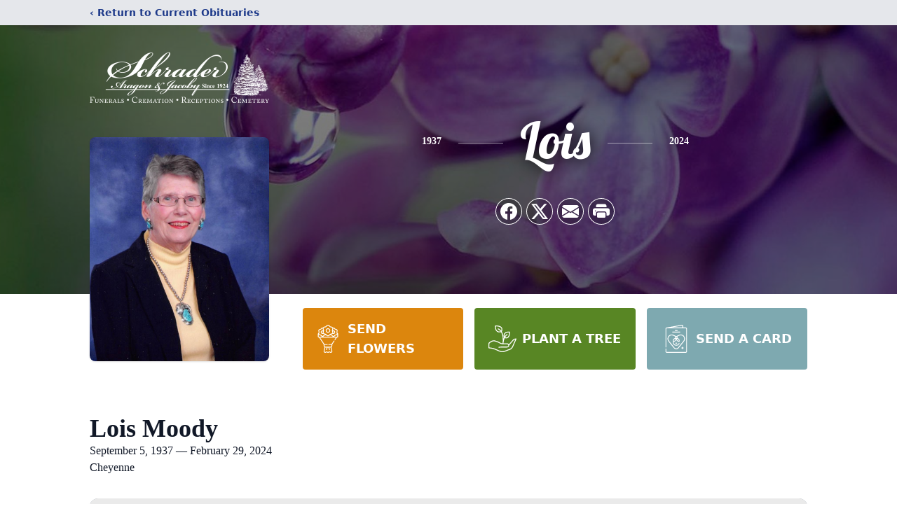

--- FILE ---
content_type: text/html; charset=utf-8
request_url: https://www.google.com/recaptcha/enterprise/anchor?ar=1&k=6LdTgHsgAAAAAE-_PUtbiH0IMdwcZrJzjij8LWRA&co=aHR0cHM6Ly93d3cuc2NocmFkZXJjYXJlcy5jb206NDQz&hl=en&type=image&v=naPR4A6FAh-yZLuCX253WaZq&theme=light&size=invisible&badge=bottomright&anchor-ms=20000&execute-ms=15000&cb=k3t7k3a3o4o9
body_size: 45224
content:
<!DOCTYPE HTML><html dir="ltr" lang="en"><head><meta http-equiv="Content-Type" content="text/html; charset=UTF-8">
<meta http-equiv="X-UA-Compatible" content="IE=edge">
<title>reCAPTCHA</title>
<style type="text/css">
/* cyrillic-ext */
@font-face {
  font-family: 'Roboto';
  font-style: normal;
  font-weight: 400;
  src: url(//fonts.gstatic.com/s/roboto/v18/KFOmCnqEu92Fr1Mu72xKKTU1Kvnz.woff2) format('woff2');
  unicode-range: U+0460-052F, U+1C80-1C8A, U+20B4, U+2DE0-2DFF, U+A640-A69F, U+FE2E-FE2F;
}
/* cyrillic */
@font-face {
  font-family: 'Roboto';
  font-style: normal;
  font-weight: 400;
  src: url(//fonts.gstatic.com/s/roboto/v18/KFOmCnqEu92Fr1Mu5mxKKTU1Kvnz.woff2) format('woff2');
  unicode-range: U+0301, U+0400-045F, U+0490-0491, U+04B0-04B1, U+2116;
}
/* greek-ext */
@font-face {
  font-family: 'Roboto';
  font-style: normal;
  font-weight: 400;
  src: url(//fonts.gstatic.com/s/roboto/v18/KFOmCnqEu92Fr1Mu7mxKKTU1Kvnz.woff2) format('woff2');
  unicode-range: U+1F00-1FFF;
}
/* greek */
@font-face {
  font-family: 'Roboto';
  font-style: normal;
  font-weight: 400;
  src: url(//fonts.gstatic.com/s/roboto/v18/KFOmCnqEu92Fr1Mu4WxKKTU1Kvnz.woff2) format('woff2');
  unicode-range: U+0370-0377, U+037A-037F, U+0384-038A, U+038C, U+038E-03A1, U+03A3-03FF;
}
/* vietnamese */
@font-face {
  font-family: 'Roboto';
  font-style: normal;
  font-weight: 400;
  src: url(//fonts.gstatic.com/s/roboto/v18/KFOmCnqEu92Fr1Mu7WxKKTU1Kvnz.woff2) format('woff2');
  unicode-range: U+0102-0103, U+0110-0111, U+0128-0129, U+0168-0169, U+01A0-01A1, U+01AF-01B0, U+0300-0301, U+0303-0304, U+0308-0309, U+0323, U+0329, U+1EA0-1EF9, U+20AB;
}
/* latin-ext */
@font-face {
  font-family: 'Roboto';
  font-style: normal;
  font-weight: 400;
  src: url(//fonts.gstatic.com/s/roboto/v18/KFOmCnqEu92Fr1Mu7GxKKTU1Kvnz.woff2) format('woff2');
  unicode-range: U+0100-02BA, U+02BD-02C5, U+02C7-02CC, U+02CE-02D7, U+02DD-02FF, U+0304, U+0308, U+0329, U+1D00-1DBF, U+1E00-1E9F, U+1EF2-1EFF, U+2020, U+20A0-20AB, U+20AD-20C0, U+2113, U+2C60-2C7F, U+A720-A7FF;
}
/* latin */
@font-face {
  font-family: 'Roboto';
  font-style: normal;
  font-weight: 400;
  src: url(//fonts.gstatic.com/s/roboto/v18/KFOmCnqEu92Fr1Mu4mxKKTU1Kg.woff2) format('woff2');
  unicode-range: U+0000-00FF, U+0131, U+0152-0153, U+02BB-02BC, U+02C6, U+02DA, U+02DC, U+0304, U+0308, U+0329, U+2000-206F, U+20AC, U+2122, U+2191, U+2193, U+2212, U+2215, U+FEFF, U+FFFD;
}
/* cyrillic-ext */
@font-face {
  font-family: 'Roboto';
  font-style: normal;
  font-weight: 500;
  src: url(//fonts.gstatic.com/s/roboto/v18/KFOlCnqEu92Fr1MmEU9fCRc4AMP6lbBP.woff2) format('woff2');
  unicode-range: U+0460-052F, U+1C80-1C8A, U+20B4, U+2DE0-2DFF, U+A640-A69F, U+FE2E-FE2F;
}
/* cyrillic */
@font-face {
  font-family: 'Roboto';
  font-style: normal;
  font-weight: 500;
  src: url(//fonts.gstatic.com/s/roboto/v18/KFOlCnqEu92Fr1MmEU9fABc4AMP6lbBP.woff2) format('woff2');
  unicode-range: U+0301, U+0400-045F, U+0490-0491, U+04B0-04B1, U+2116;
}
/* greek-ext */
@font-face {
  font-family: 'Roboto';
  font-style: normal;
  font-weight: 500;
  src: url(//fonts.gstatic.com/s/roboto/v18/KFOlCnqEu92Fr1MmEU9fCBc4AMP6lbBP.woff2) format('woff2');
  unicode-range: U+1F00-1FFF;
}
/* greek */
@font-face {
  font-family: 'Roboto';
  font-style: normal;
  font-weight: 500;
  src: url(//fonts.gstatic.com/s/roboto/v18/KFOlCnqEu92Fr1MmEU9fBxc4AMP6lbBP.woff2) format('woff2');
  unicode-range: U+0370-0377, U+037A-037F, U+0384-038A, U+038C, U+038E-03A1, U+03A3-03FF;
}
/* vietnamese */
@font-face {
  font-family: 'Roboto';
  font-style: normal;
  font-weight: 500;
  src: url(//fonts.gstatic.com/s/roboto/v18/KFOlCnqEu92Fr1MmEU9fCxc4AMP6lbBP.woff2) format('woff2');
  unicode-range: U+0102-0103, U+0110-0111, U+0128-0129, U+0168-0169, U+01A0-01A1, U+01AF-01B0, U+0300-0301, U+0303-0304, U+0308-0309, U+0323, U+0329, U+1EA0-1EF9, U+20AB;
}
/* latin-ext */
@font-face {
  font-family: 'Roboto';
  font-style: normal;
  font-weight: 500;
  src: url(//fonts.gstatic.com/s/roboto/v18/KFOlCnqEu92Fr1MmEU9fChc4AMP6lbBP.woff2) format('woff2');
  unicode-range: U+0100-02BA, U+02BD-02C5, U+02C7-02CC, U+02CE-02D7, U+02DD-02FF, U+0304, U+0308, U+0329, U+1D00-1DBF, U+1E00-1E9F, U+1EF2-1EFF, U+2020, U+20A0-20AB, U+20AD-20C0, U+2113, U+2C60-2C7F, U+A720-A7FF;
}
/* latin */
@font-face {
  font-family: 'Roboto';
  font-style: normal;
  font-weight: 500;
  src: url(//fonts.gstatic.com/s/roboto/v18/KFOlCnqEu92Fr1MmEU9fBBc4AMP6lQ.woff2) format('woff2');
  unicode-range: U+0000-00FF, U+0131, U+0152-0153, U+02BB-02BC, U+02C6, U+02DA, U+02DC, U+0304, U+0308, U+0329, U+2000-206F, U+20AC, U+2122, U+2191, U+2193, U+2212, U+2215, U+FEFF, U+FFFD;
}
/* cyrillic-ext */
@font-face {
  font-family: 'Roboto';
  font-style: normal;
  font-weight: 900;
  src: url(//fonts.gstatic.com/s/roboto/v18/KFOlCnqEu92Fr1MmYUtfCRc4AMP6lbBP.woff2) format('woff2');
  unicode-range: U+0460-052F, U+1C80-1C8A, U+20B4, U+2DE0-2DFF, U+A640-A69F, U+FE2E-FE2F;
}
/* cyrillic */
@font-face {
  font-family: 'Roboto';
  font-style: normal;
  font-weight: 900;
  src: url(//fonts.gstatic.com/s/roboto/v18/KFOlCnqEu92Fr1MmYUtfABc4AMP6lbBP.woff2) format('woff2');
  unicode-range: U+0301, U+0400-045F, U+0490-0491, U+04B0-04B1, U+2116;
}
/* greek-ext */
@font-face {
  font-family: 'Roboto';
  font-style: normal;
  font-weight: 900;
  src: url(//fonts.gstatic.com/s/roboto/v18/KFOlCnqEu92Fr1MmYUtfCBc4AMP6lbBP.woff2) format('woff2');
  unicode-range: U+1F00-1FFF;
}
/* greek */
@font-face {
  font-family: 'Roboto';
  font-style: normal;
  font-weight: 900;
  src: url(//fonts.gstatic.com/s/roboto/v18/KFOlCnqEu92Fr1MmYUtfBxc4AMP6lbBP.woff2) format('woff2');
  unicode-range: U+0370-0377, U+037A-037F, U+0384-038A, U+038C, U+038E-03A1, U+03A3-03FF;
}
/* vietnamese */
@font-face {
  font-family: 'Roboto';
  font-style: normal;
  font-weight: 900;
  src: url(//fonts.gstatic.com/s/roboto/v18/KFOlCnqEu92Fr1MmYUtfCxc4AMP6lbBP.woff2) format('woff2');
  unicode-range: U+0102-0103, U+0110-0111, U+0128-0129, U+0168-0169, U+01A0-01A1, U+01AF-01B0, U+0300-0301, U+0303-0304, U+0308-0309, U+0323, U+0329, U+1EA0-1EF9, U+20AB;
}
/* latin-ext */
@font-face {
  font-family: 'Roboto';
  font-style: normal;
  font-weight: 900;
  src: url(//fonts.gstatic.com/s/roboto/v18/KFOlCnqEu92Fr1MmYUtfChc4AMP6lbBP.woff2) format('woff2');
  unicode-range: U+0100-02BA, U+02BD-02C5, U+02C7-02CC, U+02CE-02D7, U+02DD-02FF, U+0304, U+0308, U+0329, U+1D00-1DBF, U+1E00-1E9F, U+1EF2-1EFF, U+2020, U+20A0-20AB, U+20AD-20C0, U+2113, U+2C60-2C7F, U+A720-A7FF;
}
/* latin */
@font-face {
  font-family: 'Roboto';
  font-style: normal;
  font-weight: 900;
  src: url(//fonts.gstatic.com/s/roboto/v18/KFOlCnqEu92Fr1MmYUtfBBc4AMP6lQ.woff2) format('woff2');
  unicode-range: U+0000-00FF, U+0131, U+0152-0153, U+02BB-02BC, U+02C6, U+02DA, U+02DC, U+0304, U+0308, U+0329, U+2000-206F, U+20AC, U+2122, U+2191, U+2193, U+2212, U+2215, U+FEFF, U+FFFD;
}

</style>
<link rel="stylesheet" type="text/css" href="https://www.gstatic.com/recaptcha/releases/naPR4A6FAh-yZLuCX253WaZq/styles__ltr.css">
<script nonce="rZzZm1T0U7PMhvtVFe03-Q" type="text/javascript">window['__recaptcha_api'] = 'https://www.google.com/recaptcha/enterprise/';</script>
<script type="text/javascript" src="https://www.gstatic.com/recaptcha/releases/naPR4A6FAh-yZLuCX253WaZq/recaptcha__en.js" nonce="rZzZm1T0U7PMhvtVFe03-Q">
      
    </script></head>
<body><div id="rc-anchor-alert" class="rc-anchor-alert"></div>
<input type="hidden" id="recaptcha-token" value="[base64]">
<script type="text/javascript" nonce="rZzZm1T0U7PMhvtVFe03-Q">
      recaptcha.anchor.Main.init("[\x22ainput\x22,[\x22bgdata\x22,\x22\x22,\[base64]/[base64]/[base64]/[base64]/[base64]/SVtnKytdPU46KE48MjA0OD9JW2crK109Tj4+NnwxOTI6KChOJjY0NTEyKT09NTUyOTYmJk0rMTxwLmxlbmd0aCYmKHAuY2hhckNvZGVBdChNKzEpJjY0NTEyKT09NTYzMjA/[base64]/eihNLHApOm0oMCxNLFtULDIxLGddKSxmKHAsZmFsc2UsZmFsc2UsTSl9Y2F0Y2goYil7UyhNLDI3Nik/[base64]/[base64]/[base64]/[base64]/[base64]/[base64]\\u003d\x22,\[base64]\\u003d\x22,\x22MnDCnMKbw4Fqwq5pwpDCrsKGKkJbJsOYC8K5DXvDqS3DicK0wqAUwpFrwrvCkVQqZWXCscKkwqnDgsKgw6vClzQsFEw6w5Unw6fCh11/Nm3CsXfDm8OMw5rDnj3CnsO2B1rCgsK9SzHDs8Onw4cgQsOPw77Co13DocOxPsK0ZMOZwr/DpVfCncKvasONw7zDtTNPw4BmWMOEwpvDlG4/wpIYwpzCnkrDkiIUw47CrHnDgQ4xKsKwNBvCnWt3G8KtD3szPMKeGMKVchfCgQ3DicODSXlYw6lUwoIjB8Kyw4/CkMKdRnPCpMOLw6Q/w5s1wo5cSwrCpcOawqAHwrfDpg/CuTPCmsOxI8KofBl8UQN5w7TDsyIxw53DvMKxwoTDtzR1A1fCs8ObBcKWwrZ/YXoJQsKAKsODDB1/XEjDvcOnZXh+wpJIwpEOBcKDw63DnsO/GcOIw4QSRsO+wojCvWrDkwB/NXZGN8O8w74Vw4J5XmkOw7PDgnPCjsO2CMOBRzPCr8K4w48Ow64BZsOAHkjDlVLCgsOCwpFcesKdZXc5w4/[base64]/Zn0twrjCsktSacK0BnrDgcOnM8OzwoUZwoc3wq4Hw47DlRbCncK1w4wMw47CgcK/w5lKdRLCojjCrcO9w6VVw7nClXfChcOVwrDCgTxVYsKSwpR3w7o+w65kUk3DpXtTWSXCusOTwp/[base64]/DiSoSZToDw7RowpQIa8KsU2fDixhJU1XDnsKPwpluesKoQMKowp04ZcOSw59DOVgbwrDDucKMIG3CgsO2wo3DmMKmTh1jw55XJStaOyvDlwNPBXh0wqLDvXgLbD9cbMOjwo/[base64]/CmQgaaHoaw5InfB0KI8KiwokNw5fCtsOew77DsMOIGWYow5XCvsKEHBk7w4zCjQEfdMKPFyZSRSnDksOdw7bCi8OHa8O2KB0lwpteSRHCrcOwVkvCkcO8EsKIS23DlMKEaRYNFMKlbnTChcOyfsKMwoDCjn9jwozCrBwuOsOmI8Old1gxw6/DsDFYwqhcFwwCP3gTS8KLbVgjw7EQw7nCnxYoaxLCqAbCisKnW1UQw6hfwolkdcOLLk1gw7HDu8KHw7wcwonDk1jCpMOifg0rWGlOw5Q2T8Onw6PDlBgiw7HCpTQTdzzDhMKiw5fCrMOuw5ghwq/DgXZswofCoMOiHcKSwphXwrTCmyjCt8OyG3h3EMOXw4YPUDJCw4ZZChE7S8ORWsK3w7XDmMK2Vx4CYAcnNMONwpxqwq85P3HCsVMIw4fDpjMow7gqwrPCq2gRJGPCqMKFwp8YKcOyw4XCj27DtcKkwpDDrsORG8Ojw6/CgB8pwqxFdMKLw4jDvcKQNF8Kw6HDilnCssOXIz/DucOJwovDpsOtwofDjTzDhcKyw7nCrUcoImANYBVpJcKNNWUPQzxTEh/Clj3DiGxkw6nDqisCEsOXw7I9woLChTXDjSvDp8KLwopJAGUVYsOPZBbCpMOTKj7DscOww7l1wpoPMcO3w5JLf8O/RDlXesOkwqPDlCBgw5jCpRnDj3zCmUvDrsObwo1kw6jCtS3DsApvw48awq7Dj8OMwo4ER3rDmMKgdRNNYVRlwotDYV7CqsOkdcK/C01fwqRawpNUJMKJQcOdw7HDncKiw4rDhBgOdsK4ICnCtEpYNQsvwrVIakYzecK5GExBRXhPZW1DFwsxE8OQHwpdwo7CvlTDtcKaw5QPw7/DmRrDp316XcKhw4DChWQoCMKYHnjCgMOhwq0mw7rCqkkmwqfCl8Oew6zDncO5EMKEwoLDmnFJDsOkwr9xwp4JwoA/[base64]/DvTrCnTnDkMOXwqQvw6AzSmo+wobCmVc/w6TDqsKDwoPDn1Qpw47DrkE9X1taw51rScO0woLCl3bDlnzDusOkwq0mwq53H8OJw4PCsgQSw6NFYHUDwpF8ISUQYl9+wrR4csK5ScK3FHsQfMKIazDCgVTCjivCiMKqwoHCrcKJwohLwrYTNsOZf8OxEyoAwoZwwp5VazrDv8O+IRxiw4/[base64]/wot+PsK4w7Yca00Rwq/DpcOaSMKmwrPDgMOHP8KoPV3Ci8OUwq0RwpzDuMK5wpvDu8KZasOSACM7w4MxTcKMbsObQ1wHw50APg3Dk2AQMFkDw7nChcK3wphkwq/Dl8OMWxTCiRPCg8KIMcORw5TCmyjCq8OJDsOQCMOPb0pWw5gnSsKoBsO/IcKRw4fCu3LDosOCwpUvK8K0ZlrDvFwIwr4bW8K/bht9d8KRwoRjSlLCiUDDilvCixzCkXRswoMmw6DDuDHCpCQjwq9Tw4fClQzDuMOdDwbDn0vCn8O7w6fDpcK6TD/DiMKRw60lwoXCu8Kpw4zCtx9KLhENw5VOw4ENDRXDlUYFw6/CocOdOhgtP8KRwoLClFsrw6d6UcOAw4k3YGnDryrDoMO0F8OVR1JVD8KJwrF2w5vCvTw3AlQXXQJLwrnCughnw4Nuwo9NExnCr8O3wofCuVgJZ8KzF8O/wqUqH3ROwq9IGMKAfMK7V11nBB3DqMKEwozCkcKmXcO0w53Cjy8lwpLDo8KMGcOEwp91w5nDsBkYwobClMO9UcOhNMK/wprCi8KrAMOHwptaw7/DicKNYDgCwq/ClGlpw55wCGxlwpTDnjbDuG7Du8OXZyLCpMOdbB5uJC4Swo9aIzMWXcOOQ1NKIUk6MxhJOMOYAcO+DsKabMKrwr8xRsOXLcO3VnfDj8OHWFLCmTTDosKKdMOrDUBUSsKVcQ7Cj8KYb8O7w4RQQcOjaxvCuUEzW8K0wrTDtV/DucKgFQoiOUrCnmhawo4ZU8KwwrXDty9Jw4MpwofDr13Cr3DDvh3DoMKKwpsNIMK1NMOgw7t0wrjCvCHDisKrw7PDjcOwMMKAZMO8NR03wpzCkGbDnS/DsQFmwpwAwrvCtMOpw70BNMKPAMO9w5/DjMKQYsKXwqTCinbCq3/ChWLCtUJgwoJ4PcKiwq5AcXN3w6fCrGtJZRLDuQrCvcOpamN1w6rCoiPChEMMw44fwqfCgsOHwqZEY8KkBMKxWMOYwqILwpHChTsyN8KrPMKMw6/CmcOswqHDiMK3bMKEwpPCn8ORw6/ClMKtw7o9wrBkUAkdEcKGw5fDjcOSNm5ST3kiw6J+EifCisKENMO4wo3Dm8Oaw4XDosK9G8KWDFPCpsOQPsKUGivCu8OPwoJ5wq/ChsORwrnDqjjCsFjCi8K+bCbDuHzDiGB6wpbCusOaw6IuwrbCk8KMDMOjw7nClMKHwqgudcKyw5vDmBTDgkDDsibDnxXDjsOEf8KiwqzCnsOvwqLDpMOfw6/DpjbCnsOxL8OwTBnCn8ONJ8KBw4QmG1heK8OGAMKUVD8vT2/[base64]/CCDChMK6w6HDiH8Qw5bDq1HCnsKGwo7DhRHChjUeOnEQwrPDqEfCn0VDesOTwoQEBj/DryUIRMKKw5vDuExjwpzCncKMNgnDlz3DgcKwYcOIclvDnMOPNyIgZTIacj4Cw5LCiCTDn2xzw6/ChBTCrX5BAsKawp7DuknCgnkPw77DssOQOi3CtsOfZ8KEBWo7KRvDrBVIwo8pwpTDv17DnQY1woPDmcKMf8KgGMO0w7HDjMKxwrpoDMOTccO2Lm7DsDbCgnxpAQ/DssK4wqEEWytnw6/DpCwvVyTDh0wbJsOoQUcCwoDCuSvCswY/w4RRw65LDWPCi8K4IHxWVQVTwqHDrB1Bw4zDj8O8Q3rDvcK2wqDCjmjDoDnDjMKRwpDCiMONw54ef8Kmw4jCoXfDoFHCuGPCogRDw49xw7DDrgzDgQAaGsKGfcKcwrxXw7NhK1vCvSh/w5xJEcK/byhGwqN6wphRwpE8w5PDvMKkwpjDsMKGwqN7w5how4nDisKZVTLCr8OWCsOmwrBqbcKiCQ0Qw50Hw5/[base64]/DosO5NMKkfMKSF33Ds2PDljTDvMKdwrDCpsK7wqMHX8OwwqkaNQHDsQnCm2bCilDDuCU1fXfDpMOgw6jDk8KzwrHCl2V0YlbClnYgYcKmw57DssOwwo7ChC/DqTo5DlQGIVxlfGvCnUjCk8Ksw4HCrcKqDcKJwrDDv8OTI2XDtW3DjC/CjcOVIcOawqfDp8K/w6bDqMKUKwBmwqx4woTDs3xZwqXDpsO+wpA+wr5gw4DCvcOYSHrDqFLCosKEw5x3w7dLb8KJw6rDjFTDs8OiwqfDmcOLex3Dk8OXw77DjwnChcKZSzTCo34aw67Cq8ODwoNmKsO7w7bDkltLw6skwqfCmcOFT8OLJTfDkMOmeH/[base64]/DrMO6VMOuLcOcaUHCt8KLUcOHRMKzRhzClzUkdgLCocOEKsK6wrfDn8K/DsKWw4sAw6ctwrrDiwohQRjCo03CpT9HOMKhdcKATcOtbMOtdcO5w6h3w47Dj3XCiMO6SMKWwrfCq3zDksOmwpZXIUMww6dswpjCowPDsxnDumJqQMOvFcKLw7xwWsO8w5tFVxHCpHZTwrTDiA/DumB2ZAvDmcOFNsO1PsOxw7kjw5srSsOxG0VcwqTDjMOXw4nCrMKqOUp/GsO7QMKuw7rDjcOsOsKuMMKWwrEbIMOUQsKOWMOfOsOmeMOOwr7CgSNuwo5fcsKBcG4EDMKFwoHDhBfCty94w5vCjHbCv8Onw5nDiw/CtcOKwprCssKPZsOBNi7Ci8OgFsKYATJIUG1XfC/Cg3tPw5TCjHDDrk/Ck8OhBcODckgeB0XDjsOIw7MiGirCqsOqwqvChsKDw447LsKfw4xUQcKGGcOAVMOSw6DDsMKWA1/CrTF8TlEFwrsqacOXWicCYsKZwrzDkMKNw7hjZcOUwobDhwMfwrfDgMKnw4zDqcKhwpZ0w5zCnQnDpRfCvsOMwo3Cg8OnwpPCncO2woDCjsKUWmEPP8KMw5ZHwrYrdWjCgFbCoMKcwovDrMOXNMOYwrfDn8OYLWAAYSkQdsKRTMOaw5jDrW7CpAAKwo/CpcK3w5nDiQDCv1jDmjzCrifCqkwGwqMOwqktwokNwpPDmTQww7FRw4nCk8O/B8K6w6wgdcKEw4XDn1zCpW5pSFYNNsOHZ1XDncKnw5AnbC/CjMKVHMOxIiBswqB1el5lFRAJwqpTDUoaw5sGw7FxbsOnw5lNUcOXwp3ClH4/bcKywrnDssO9XsOvRcOYVFbDtcKMw7Qww5hzwrlmTcOGw7pMw6fCocKUPsKnEWTDocKoworDosOGMMOtCsKCw7wXwrczd2suwrrDoMOZwoPCuzfDmcOdw6Fcw4/DqzTDnyFwPsKUwqzDlzhyMmzCkmwoJsKzZMKGIcKdG3rDsRF2wonCmsOmMmrCgmQ7WMOIOcK/[base64]/wrQ1ajAWW3UBwptUSsOjwq0xbMK8NzJewq3Dq8K7w7XDuxIkwqomw4HDlDrDqWBjNsKqwrXDssKewoIsKSXDsnXCgsK1wpwxwoYBw6gywo40wpkFQCLCgz9afjQoMcKLQmHDmsOEJ1DCuHIWPShJw4EZwqnCuy8bwpERHj/Crhpuw7PCnwprw6jDnBHDgC42DMOCw4jDh1YHwpHDn2hLw7dAOMKdSsKUdsK1AsOEA8K7J2lcw4Bsw6rDryEgHBwWw6fCrcKJGGgBwrvDuzcLwqsMwobDjQfCnH7CmiDDocK0FsKfw4Q7wpc8w7gLfMOrwqrCoHAJbcOdeHfDjU/CkMO7QAPDihtMS0xLZcKRMjsjwos2wpDDpnYJw4fDpMKGw6DCri4/TMKIwo7DksO1wpUdwroZIE00YQbCmQHDpDfDiSHCkMKeI8O/wrTDswPCkEIvw6s7O8KcP3/CtMKiw5jDjsOTccK1Bi14wq4jwoo8w540wqwrSMKoMS8BOz5XbsOzFXjCjsONw6xbwoDCqT5Kw6N1woUrwoYNTkpYKloGIcOxTwLCv3PDlcOhdWw1wo/DlMO+w4M5w6/DkAsrZAlzw4fCsMKZCcOyAMKiw5BLdU7Cqj/CkEh3wpJ+bcKRw7rDvMOHdcOnRHvClMODScOSAcKyG0/CksO2w6fCpyTDighpwqtsZcKuw5xEw5TCi8OPMTDCmMO+wrMkGzwDw4QUZhFOw6AhQcOIwpfCn8OUSkxxPjbDh8Kmw6XDtGDClcOmV8KwJE/DuMKuL2DCpwxqHQBsWcKvwo/Dn8KJwpLCoCk6CcKjJXbCtUkXwq1DwqDCkMKoJiBeGcKtT8Oadi/Dpx/Dv8OcOWRuQ247wqzDth7Dll7CihzDucOhHMKzFMOCwr7Cl8O1Og1Dwr/[base64]/Ctxw9LcOjwq/[base64]/[base64]/Dsyg4wrzDj2pgwqnCg8K6ScKTwozDmcKtDi4OwrDCh1E3C8Ofwo8Vc8OEw4sWRHJyAcO6UMK2aFfDuxh/[base64]/[base64]/Ci2TDvwdiw7bCpHhwf8KARSPDvxoYw4kgcMOgO8KmE8OSQwAtw6lqwpZxw68Bw5llw5nCkDwpbH04PcKiw7htOsOiwq7DpMO/E8Kgw6fDonwaHcOHRsKAe2/Cpx98wrtjw7XCjmpIVARCw4rCv3EjwrJuMMOBJcO9HCcKbmBlwqLClGV5wrDDphjCnkPDgMKCQlzCu1dYPcOPw4Jxw48aH8OxChU7SMOoT8K/w6FVw7QMOBdQUMO6w6LCr8OwIcKfZhTCpcK5fsKkwr3DscKxw7Ytw5vCgsOKwo9VAhgUwp/[base64]/CicKMJcKldVnDvsKYA8KoEEbDjMO7PlHDuAlufzjDkDnDiW8eacOZH8KWwpnDjMKLOMKswqg/[base64]/CrMKnSxs7UcOTBMOPw5XCocOxccKkw4wGGcKTwoXDvBVacsKzWMOpDcOYDcKgLTHDgsOSakNLOQBRwq5mAwF1DcK8wqtLUyZAw60Ww4TDoSzDtU1KwqdMdyjCh8KMwrVgAMO3w4k0wrDDvUDDoC1wOmrCm8K1FsOeAGvDrFbDrz4qwq7CtEpvMMKuwrJKaR/[base64]/[base64]/DjykTQlo7HTvDgXnDkEE3TiHCnMKnw6E3X8OoAxpWwpJIfsOjw7JjwoTCijNHRsO0wplgUcK6wr5YeGB7w7YxwowAwq3DmsKmw4jDsHZ/w4wjwpDDhQY+UsOUwowtW8K7JBTCvzDDrWQne8KbHGfCmhM3JMK2PMOfw6LCqhjDviMrwr8iwrt6w4FTwoLDo8OFw6DDhcK/TAXDuyQte0RLChAtwpJbwqEJwqpHw7FiD13CnSTCv8O3w5gVw6Qhw5LCv3JDwpTDsAfDrcKsw6jChmLDqUrCoMOsMR99cMOCw5wlw6vCoMOiwoFuw6Rww5VyXcOvwovCqMKWC2bDk8Oxwr8Ww6zDrxw+w4LDj8KWKnoHfxzDsyVNYsOKdlTDvMKTw73DhC/[base64]/Dmgd5NcKkQcO9cD3DrMO4wpANK8KJfBJ4w6p5w7PDm8OJBx/[base64]/DpMKrwr0GUMK6wpjCgVzCmMOYNCENPMKsQcOPwq3DjcKVwrM1wrTDmmxHw5vDoMKjwq9hM8OVDsKoQmzDiMOEJsOhw7wfPxt6WMOUw6cbwoxeDMOBcsK2w4/DgDjCqcO2UMKkRm3CssOQd8Kma8OIw5VtwrnCtsOwYRUOT8OMSA8jw4A9w4J3RnUaa8OCEDhIVMOQIQbCpC3ClsKhw5g0w7XCgsKiwoDCn8Ojfy0lwopmNMKyXxfDiMKNwrpbVT5Mwr7CkDzDqBkqLsOxwr1Jwrh0TsK9WcOlwpvDmGk4dj5gQG/Dnn7CpXbCgsOYworDgsKXA8KRKntxwqrDtwkpAMK5w4DCmG4qAxXCsgQvwoFaVcOoAirDpcKrBsK/[base64]/DvcKTTRXCrcKwLyJ9X8OpeMKiwqjCpDbCncKpw6fDo8K9wp7Dj2ocdi0Pw5IeUATCjsKXw5Rqw5c9w78awrLDjcK2Kzp+w7Nzw7HCiXnDhMOEKcOUDMO/wqvDtMKEdAIowrcTSFYgAMKVw7XDvQbDscK6wo4nccKJUwA1w7jDqUXDuBPCk3/[base64]/Dr15UXEBYV8Kdw74VI8KqJsOQaMOAM8O5SnMZwplnDArDvsOmwqzDrX/Ch1BAw6BpbsOKKMKcwoLDjkF9WsO6w4bCuhJWw7/CrMK1wrNmwpfDlsKEVzvDicOuZWwyw4TDjsKyw7wEwr8mw7vDiQZKwqPDn2x2w77CjsO9OMKdwrN1VsKlwrxBw7AowoTDtcO9w49OG8Olw7rCh8KQw51ywp/CpcOIw6rDrF3CnxUMDDjDpURLWilXOsOOZsKcw7A5w4BMw4TCiUhZw505w43DnTLCrMOPw6TDr8O/UcOww65+w7c/bkY6L8OZw7JDw4HDjcOUw63CgFDCqMKkTSJeEcKQDjAYXFE6CgfDoChOw4jCn3FTGcKCOMKIw6bCtU7DoWdnwo5oR8O1I3F4w6tcQFPDkMKHwpNMw4tWa0HDiVkgSsKjw4xPA8OfFmzCvMKlwoLDryLDksOuwppew5c/XMOPR8K5w6bDl8KXSjLCjMOMw4/Co8OAGHjCrRDDnxRDw7oVwrXCn8OwRWDDuBHCj8OJByvCqsOTwqsdAMOhw5YGwp48RUkLCcONGFrDrMKiwr5Yw63Du8OUw4IoXx7DjXDDoDRSw7diwosvOht4w75QdyjDpyYkw5/DqMKWehdQwpNEw4k3wpnDvBbCmTvCjMOmw7DDmcK+GBRuacKXwp3CmDHCvwQIOsKWO8Oew5EHHsOJw4TDjMO/wrfCrcO2CD0DSx3DlATCucKJwrjDliksw6vDk8OlCW/DncKOecOAE8OrwonDrzfCngdrS2bCiGRHw43CnBE8WcKQHcO7cSfCkBzCj1s3F8KmMMOEw47ClT0ww4TCqMKXw6RxPj7DhmBdPDzDi0kawqfDlkPCqnzCmihSwrwKwq/Ck2FWYlI3asOoEnUxT8OQwpUUwp8Zw6QVwpEVdzzDujFOPsOqdMKHw4DCsMOow4DDrHkWa8Ktw6dzbcKMA0YNBWU8wplDwpxiworCicOyMMOfwoTCgsOSSEAMPG7Cu8OUwoo2wqp/w7nDv2TDmcKpwrEnwpnCgS3CocO6OCQGDHvDjcOHaAsowqrDqgzCp8Kfw456LAEow7UbdsO+QMOhwrA7wq07McKfw73ChsOSF8KQwrdFIwTDkC5IQ8KYdwTCt34lwq7CqWEHwqZDFMK/[base64]/[base64]/Di8KsQxPCnsKqPMOGwprCriPDsCphw6o7DWjCucOVM8K9KMOoQ8O1DcKtwokvBGjCqTTCnsKPH8KnwqzDjAPCkm0rw6bCk8OKw4fDt8KhPwrCjsOAw6E0JjzChsOgNks3UXHDoMOMEA03NcKyLsOFMMOfwrnCgsKWb8O/[base64]/CpsOZbMOQwr3DiMKxw5Q6eU/DiTfCu8K0wovCgTQWwrI/T8Opw5/CnsK7w4XCgMKnIcOAQsKYw5nDjMOmw6nCvATDr24Nw47DnSHCrUljw7vDohN2wrjDrmtOwpTCiU7DqHDDj8K4CMOSGMKzTcKdwr4rwobDqW/CtsOtw5Yiw64gMCslwrZvEFhVw4o5wo9Uw5wMw4PCkcOLMsOCwoTDuMKXKMOqC2ZuG8KmDQ/DkEDCshHCu8KjOsO7O8Oewp88w5DCimvDvcO4wp3DnsK8VG5hw6ofwoDDscK2w489NEAcdsKqWA/ClcOJR1PDscKmUsKeYVDDmwEMQsKVwqjCkSDDp8OLZGkFwpwtwogFwqBHAFUyw7FOw4LDlENzKsOreMK/wqtYImwZHFbCq0Avwp7Dlj7Di8KhdRrDnMKLLcK/w5TDk8OgXsKOH8OuCF3CgcOtNw5Pw5U5f8K5GMO/wojDujYXKXDDuBcDw6lIwotDRhQuXcK8Q8KBwpgow4ktw7F8TMKQwqpNwoRtXMK7BcKBwpgHw6jCocOyHyFOFjnCuMKMwpfCl8OewpXDgcOEwoM8eU7DhsK5I8Onw5/DqTQPX8O+w5FoJjjChcK4wpfCmy/[base64]/Dt3fDj0XDr3PDq8KPLjXDqcKYwoPDsVAYwpMrOcKuwpxMAsK9WsOTwr/ClcODMwnDisKhw5Vqw5Ztw5/CqgJ6YnXDlcOfw6nDnDkzScOqwqPCvsKcIh/[base64]/CrGNlwpJjwrfDiw/[base64]/[base64]/[base64]/LsKbw44OEEbDicK/wqk9PFLCs8KodMKmXRgIMsOsQgZgScKlQcKGZHIYccK4w5rDnsKnSsKOSwYow7jDvR5Ww4LCmQvCgMOCw5IYUlbCnsO8HMKxPsO1QsKpKRIRw7sGw4PClg7DpsOCTVTCtsKhw5PChcKsIMO9FxUBOMOcw5rCqAMxbX8KwovDiMOoOcKOGEN/Q8OcwpjDksOOw79sw4/DtcKzAy/CmmBBYSMPUcOiw5FTwqTDjlnDhsKILMKbUMOVSEpdw5tBUQBWQll3wpUrwrjDssKtK8KiwqrDqkHChMO6AsOSwpFzwpAfw5IGWExWRCjDsBFGZcKsw6ENUW/[base64]/DmgrDu1HCniItGmjDiVjDj0EWw50ocGzCj8ONw5/DnMO+wodtLsOzMMORL8OBf8KZwo98w7QjEsKRw64bwp7CtF43JcOfcsK6GMKrUTbChsKJGkTCn8KowobCrXrCpFYvWsOewqnCmj8HdQNtw7jCssOcwpo/w4AdwrHCrgc2w4rDrcKswpgMBlXCksKgP2dtFS7DqcOGwpYUw4d3SsOXb2jCqnQUdcOhw5TDl0FbLmMLwrXDixt2w5YOwrjClTXDql9eZMKzdgDDmsKywrQwZTnDvzjCoTZ8wrzDvsKSKcOlw4Nzwr/Cl8KRXVoOHcOqw7jCrcKPV8O5UXzDr3szTsKqw6HCmGVZw6Mtwr8gSk3DjcOTXRPDugJFdMOWw6IxZlPChkTDhsK6w7nDuRLCssKcw4dJwr3CmyxELkk6ZX9vw5sAw4nChT/CmxzDlXhlw7RpN20NZAvDm8OyacOEw64OLzBtZwvDscKLb2FPYWEtSsOXe8KUD2h4HSLCpcOcT8KFCkJhQDILbiQWwpvDrR1HA8KJwrTCpwbCqihgwpwew6kXQVISw4XDn0TCqXjCg8O+w7lNwpc0YMOqwqogwr/CicKFAnvDoMO/[base64]/ChsOVW8Ozw4zCgcKyFTBbw586PMKDATLDn0BtV3HCi8KrfG/[base64]/M8KaXjvCtwLDmWUWwodkwp/[base64]/[base64]/w75Kw7nDucKmw6nDtcOkEkYnwq98wr5EAsKmZ1XCpDjCpAFMw5vCocKaGMKKJnNBwotXwpPCrjcqcwMgCDAXwrjCksKUdsO2wpHDjsKnNll6Hj1US3XCoAXCn8OITVjDl8K7GsO1Y8Ofw6s8w6I8w53CqGVJAsODw7IifMOWwoPChcO0GMKybCjCvcO/djbCocK7OMOTw4vDi2bCk8OLw4HClWnCnRPDuHDDqDkZwqsJw5YxFcO/wrttYQ94woHDlyzDscOoVcKbNk3Di8Knw5/[base64]/w6F3w6VRH8KEPVA1wonCtBvCk8KOw6nCsMOlwp4SKhTCrRpiwqvCnsKow403wpVdwrvDgnbCmlPCpcOyBsO9wpRDPTpmSMK6Y8KWRX1xfn9IScKSFMO7ScOlw5hdVgZxwoLDtcOcUcOXPcK8wp7CrMOgw4/Ck1TDmlcAbMKmf8KhPcO0G8OaB8KcwoU5wrtfwrjDn8OqQjVNeMK8w4fCsmjCoX1XPsK9NmYfTG/DqWcVNxXDizzDhMOjw4vCgwc/wpvCvXoMWHJIf8Oawrkcw5Vyw7JaB0nCoFspwpUcfGbCqDDDrjjDt8OJw7bCtgBMH8OBwqDDi8OVA3FVcQdyw5oGX8Kjw5/[base64]/wpR0w4nCkGXClMO0VFQ/[base64]/DryZBw4LCqDM2woYtwpp8XwLDjsKvwrNmw4JQP0Iaw696w7PCjcK9NyZtBnbCkwDCiMKKwrPDrQwkw78wwojDgSbDmMKfw7LCmCRrw5Uiw54CfMKBw7HDsR/[base64]/DnFfDuj4dwqPDosO4w7XDvRTClcOmBUfDhMOewr3CksKqMy7DjkHCsWs3wp3DmcKHBMKBZMK/[base64]/[base64]/[base64]/Ch8KJw6I/N8O4woXDksKBN1LCiMOUw6PDs0jDocO6w5M9w6gbISDCuMKZfMKaQTbDssKKK2TDicKiwrxNCR4qw5R7E0UsK8K7wocvw5nCqMOEwqApWCHCpT4Gw4pFwokRw49awr01w5nCscKrw642Y8ORE3vDjcKfwphCwr/Cm2zDiMOqw5cOHVYRwpHDl8KWwoRTKzBLw5XCvnnCuMOWUcKOw7zCoX9uwo5Gw5g7wr3CrsKew6VYd3zDoR7DiVjCvsKgVcKawoU+w4XDg8OkJAnCgUXChXHCtX7CocOufsOlKcK3aQzCv8O/[base64]/[base64]/DucOzJBpEwpIew59fwqPDm8OpV3gTc8KMw6nCvi/DhiHDh8KdwrzDhkxZcnFwwo56wovCuU/DjlrDs1RKwrbClRTDtlPDmg7DpMOhw74iw6JQCzbDgsKvwq80w4gnHMKHw7PDvMOwwpTCojJWwrvCmMK7cMOcwoHCjMO4wq1Zwo3CkcO2w41Bw7fCk8OHwqAuw4jCqTEKwqrDhMKew5pow5wUw74VLsOtWzXDnmjDnsO3wocZwpXDhMOOT2XCkMOlwq/CjmNiKMKgw5Rzw6vCisOiJ8OsRhHCqHHCuRzDtjwHPcKAJhLCpsO+w5IywpADM8Kuw7XDu2rDq8OLNxjCt1I7VcK/d8K1Y0fCtx/CtU3Do35pWsK1woHDsDFoGj9YegI9R01HwpFOJw3DhHfDusKmw6rCqVQ4dUDDgTM/PFPCq8O6wqwBQMKPcVAHwqdVWiplw4nDusOKw77DoSUGwoNofjkfwp48w5/DmyVYwrRhA8KPwrvDpcO0w4Qxw5hJDsO5w7XDv8KtH8OswojDsnzDhRbCnsOEwozDpE0zLi4cwoDDinrDnsKLAxHCtA1lw4PDkh/Cjz4Pw6F3wp3DqsOwwodmwpPCoBfDnsOgwpsyRxECw6pzEsKUwq/CgWXDnxbCn0XCsMOzw5pGwofDgsKZwrbCvSdIe8OMwo3Dl8K0wpMCDnfDrsOwwpozY8O/[base64]/w5d1HsOtwpMxWADCn8OMwpRXKznCnCV/w7jDjsOqwrbCh2jDsiDDqcOEwo4awrcNWjQLwrTCsBPCpsKWwoxsw4HDpMOTAsOuw6h/[base64]/[base64]/CqQnCvMOIwr3DvjbDpsK6woHCqsKnwq3Dl3wGQcOyw6Y/w6DCnMOkXnTCisOjCWbDrSvDvENxwrDDgEPDglbDgsONCF/[base64]/[base64]/E8OSwp8bwq4Ewo9RCcK2XWfCrsOgL8K7cMO+NBDCgcOpwp/[base64]/[base64]/woUQZwlrwqHDg1YCVMKfC1XChUdQwrA9LzHDmsORScKXwqXCv3QNw7nCtcKIbVfDmA8Nw69HAsKHdsObQBN0OsK6w7jDl8OJMA5LYhZ7wqPDvjHCqWDDvcOsLxcJGsOIOcO6wpFZCsOqw7DCgAbDvSPCsQzCpmxewoVqTkFcw6nCrMKVSEPDo8Oyw4bDoWg3wrklw4/CgCXDp8KNB8KxwoLDk8KNw7zDi3XDpcK3wrF2RHXDnMKbwrvDsBVNw7RrHhjCgAVob8Oow6LDnURQw4pfJ0/DlcKIX1svTFQIw4nCusOFV2LDsy05wp0Hw7zCj8OlRMKRFsOOwrU\\u003d\x22],null,[\x22conf\x22,null,\x226LdTgHsgAAAAAE-_PUtbiH0IMdwcZrJzjij8LWRA\x22,0,null,null,null,1,[21,125,63,73,95,87,41,43,42,83,102,105,109,121],[7241176,641],0,null,null,null,null,0,null,0,null,700,1,null,0,\[base64]/tzcYADoGZWF6dTZkEg4Iiv2INxgAOgVNZklJNBoZCAMSFR0U8JfjNw7/vqUGGcSdCRmc4owCGQ\\u003d\\u003d\x22,0,0,null,null,1,null,0,0],\x22https://www.schradercares.com:443\x22,null,[3,1,1],null,null,null,1,3600,[\x22https://www.google.com/intl/en/policies/privacy/\x22,\x22https://www.google.com/intl/en/policies/terms/\x22],\x22VK9F+iFkG8u9cvLrhcmFN4XYFiDBAPuaJY6IjANFjSw\\u003d\x22,1,0,null,1,1762631796213,0,0,[155,79,4,58,2],null,[175,50,224],\x22RC-D-mQI-ZcXCROXw\x22,null,null,null,null,null,\x220dAFcWeA6nldV5U7iIPVIz4lghDfpQKDivjnUyrZsvxqR_RxvFajGXFVdigdJylT0_kHLkPtD9aa4nssUYElyuSP_i3UwpqQkylQ\x22,1762714595961]");
    </script></body></html>

--- FILE ---
content_type: application/javascript; charset=utf-8
request_url: https://websites.tukios.com/build/assets/leaflet-Br9uQpaW.js
body_size: 44680
content:
import{g as Ko}from"./_commonjsHelpers-DSwY8pc5.js";import"./_sentry-release-injection-file-wxec6nxD.js";try{let S=typeof window<"u"?window:typeof global<"u"?global:typeof globalThis<"u"?globalThis:typeof self<"u"?self:{},D=new S.Error().stack;D&&(S._sentryDebugIds=S._sentryDebugIds||{},S._sentryDebugIds[D]="0d768d3d-4d62-440f-afed-a0d73961ab76",S._sentryDebugIdIdentifier="sentry-dbid-0d768d3d-4d62-440f-afed-a0d73961ab76")}catch{}{let S=typeof window<"u"?window:typeof global<"u"?global:typeof globalThis<"u"?globalThis:typeof self<"u"?self:{};S._sentryModuleMetadata=S._sentryModuleMetadata||{},S._sentryModuleMetadata[new S.Error().stack]=Object.assign({},S._sentryModuleMetadata[new S.Error().stack],{"_sentryBundlerPluginAppKey:tukios-websites-react":!0})}var jt={exports:{}};/* @preserve
 * Leaflet 1.9.4, a JS library for interactive maps. https://leafletjs.com
 * (c) 2010-2023 Vladimir Agafonkin, (c) 2010-2011 CloudMade
 */var Yo=jt.exports,vn;function Xo(){return vn||(vn=1,function(S,D){(function(l,kt){kt(D)})(Yo,function(l){var kt="1.9.4";function T(t){var e,i,n,o;for(i=1,n=arguments.length;i<n;i++){o=arguments[i];for(e in o)t[e]=o[e]}return t}var V=Object.create||function(){function t(){}return function(e){return t.prototype=e,new t}}();function C(t,e){var i=Array.prototype.slice;if(t.bind)return t.bind.apply(t,i.call(arguments,1));var n=i.call(arguments,2);return function(){return t.apply(e,n.length?n.concat(i.call(arguments)):arguments)}}var Qe=0;function x(t){return"_leaflet_id"in t||(t._leaflet_id=++Qe),t._leaflet_id}function ti(t,e,i){var n,o,s,r;return r=function(){n=!1,o&&(s.apply(i,o),o=!1)},s=function(){n?o=arguments:(t.apply(i,arguments),setTimeout(r,e),n=!0)},s}function Et(t,e,i){var n=e[1],o=e[0],s=n-o;return t===n&&i?t:((t-o)%s+s)%s+o}function Z(){return!1}function tt(t,e){if(e===!1)return t;var i=Math.pow(10,e===void 0?6:e);return Math.round(t*i)/i}function _e(t){return t.trim?t.trim():t.replace(/^\s+|\s+$/g,"")}function _t(t){return _e(t).split(/\s+/)}function z(t,e){Object.prototype.hasOwnProperty.call(t,"options")||(t.options=t.options?V(t.options):{});for(var i in e)t.options[i]=e[i];return t.options}function ei(t,e,i){var n=[];for(var o in t)n.push(encodeURIComponent(i?o.toUpperCase():o)+"="+encodeURIComponent(t[o]));return(!e||e.indexOf("?")===-1?"?":"&")+n.join("&")}var wn=/\{ *([\w_ -]+) *\}/g;function ii(t,e){return t.replace(wn,function(i,n){var o=e[n];if(o===void 0)throw new Error("No value provided for variable "+i);return typeof o=="function"&&(o=o(e)),o})}var J=Array.isArray||function(t){return Object.prototype.toString.call(t)==="[object Array]"};function me(t,e){for(var i=0;i<t.length;i++)if(t[i]===e)return i;return-1}var Kt="[data-uri]";function pe(t){return window["webkit"+t]||window["moz"+t]||window["ms"+t]}var ni=0;function oi(t){var e=+new Date,i=Math.max(0,16-(e-ni));return ni=e+i,window.setTimeout(t,i)}var ge=window.requestAnimationFrame||pe("RequestAnimationFrame")||oi,si=window.cancelAnimationFrame||pe("CancelAnimationFrame")||pe("CancelRequestAnimationFrame")||function(t){window.clearTimeout(t)};function H(t,e,i){if(i&&ge===oi)t.call(e);else return ge.call(window,C(t,e))}function j(t){t&&si.call(window,t)}var xn={__proto__:null,extend:T,create:V,bind:C,get lastId(){return Qe},stamp:x,throttle:ti,wrapNum:Et,falseFn:Z,formatNum:tt,trim:_e,splitWords:_t,setOptions:z,getParamString:ei,template:ii,isArray:J,indexOf:me,emptyImageUrl:Kt,requestFn:ge,cancelFn:si,requestAnimFrame:H,cancelAnimFrame:j};function st(){}st.extend=function(t){var e=function(){z(this),this.initialize&&this.initialize.apply(this,arguments),this.callInitHooks()},i=e.__super__=this.prototype,n=V(i);n.constructor=e,e.prototype=n;for(var o in this)Object.prototype.hasOwnProperty.call(this,o)&&o!=="prototype"&&o!=="__super__"&&(e[o]=this[o]);return t.statics&&T(e,t.statics),t.includes&&(Pn(t.includes),T.apply(null,[n].concat(t.includes))),T(n,t),delete n.statics,delete n.includes,n.options&&(n.options=i.options?V(i.options):{},T(n.options,t.options)),n._initHooks=[],n.callInitHooks=function(){if(!this._initHooksCalled){i.callInitHooks&&i.callInitHooks.call(this),this._initHooksCalled=!0;for(var s=0,r=n._initHooks.length;s<r;s++)n._initHooks[s].call(this)}},e},st.include=function(t){var e=this.prototype.options;return T(this.prototype,t),t.options&&(this.prototype.options=e,this.mergeOptions(t.options)),this},st.mergeOptions=function(t){return T(this.prototype.options,t),this},st.addInitHook=function(t){var e=Array.prototype.slice.call(arguments,1),i=typeof t=="function"?t:function(){this[t].apply(this,e)};return this.prototype._initHooks=this.prototype._initHooks||[],this.prototype._initHooks.push(i),this};function Pn(t){if(!(typeof L>"u"||!L||!L.Mixin)){t=J(t)?t:[t];for(var e=0;e<t.length;e++)t[e]===L.Mixin.Events&&console.warn("Deprecated include of L.Mixin.Events: this property will be removed in future releases, please inherit from L.Evented instead.",new Error().stack)}}var q={on:function(t,e,i){if(typeof t=="object")for(var n in t)this._on(n,t[n],e);else{t=_t(t);for(var o=0,s=t.length;o<s;o++)this._on(t[o],e,i)}return this},off:function(t,e,i){if(!arguments.length)delete this._events;else if(typeof t=="object")for(var n in t)this._off(n,t[n],e);else{t=_t(t);for(var o=arguments.length===1,s=0,r=t.length;s<r;s++)o?this._off(t[s]):this._off(t[s],e,i)}return this},_on:function(t,e,i,n){if(typeof e!="function"){console.warn("wrong listener type: "+typeof e);return}if(this._listens(t,e,i)===!1){i===this&&(i=void 0);var o={fn:e,ctx:i};n&&(o.once=!0),this._events=this._events||{},this._events[t]=this._events[t]||[],this._events[t].push(o)}},_off:function(t,e,i){var n,o,s;if(this._events&&(n=this._events[t],!!n)){if(arguments.length===1){if(this._firingCount)for(o=0,s=n.length;o<s;o++)n[o].fn=Z;delete this._events[t];return}if(typeof e!="function"){console.warn("wrong listener type: "+typeof e);return}var r=this._listens(t,e,i);if(r!==!1){var a=n[r];this._firingCount&&(a.fn=Z,this._events[t]=n=n.slice()),n.splice(r,1)}}},fire:function(t,e,i){if(!this.listens(t,i))return this;var n=T({},e,{type:t,target:this,sourceTarget:e&&e.sourceTarget||this});if(this._events){var o=this._events[t];if(o){this._firingCount=this._firingCount+1||1;for(var s=0,r=o.length;s<r;s++){var a=o[s],h=a.fn;a.once&&this.off(t,h,a.ctx),h.call(a.ctx||this,n)}this._firingCount--}}return i&&this._propagateEvent(n),this},listens:function(t,e,i,n){typeof t!="string"&&console.warn('"string" type argument expected');var o=e;typeof e!="function"&&(n=!!e,o=void 0,i=void 0);var s=this._events&&this._events[t];if(s&&s.length&&this._listens(t,o,i)!==!1)return!0;if(n){for(var r in this._eventParents)if(this._eventParents[r].listens(t,e,i,n))return!0}return!1},_listens:function(t,e,i){if(!this._events)return!1;var n=this._events[t]||[];if(!e)return!!n.length;i===this&&(i=void 0);for(var o=0,s=n.length;o<s;o++)if(n[o].fn===e&&n[o].ctx===i)return o;return!1},once:function(t,e,i){if(typeof t=="object")for(var n in t)this._on(n,t[n],e,!0);else{t=_t(t);for(var o=0,s=t.length;o<s;o++)this._on(t[o],e,i,!0)}return this},addEventParent:function(t){return this._eventParents=this._eventParents||{},this._eventParents[x(t)]=t,this},removeEventParent:function(t){return this._eventParents&&delete this._eventParents[x(t)],this},_propagateEvent:function(t){for(var e in this._eventParents)this._eventParents[e].fire(t.type,T({layer:t.target,propagatedFrom:t.target},t),!0)}};q.addEventListener=q.on,q.removeEventListener=q.clearAllEventListeners=q.off,q.addOneTimeEventListener=q.once,q.fireEvent=q.fire,q.hasEventListeners=q.listens;var Zt=st.extend(q);function m(t,e,i){this.x=i?Math.round(t):t,this.y=i?Math.round(e):e}var ri=Math.trunc||function(t){return t>0?Math.floor(t):Math.ceil(t)};m.prototype={clone:function(){return new m(this.x,this.y)},add:function(t){return this.clone()._add(_(t))},_add:function(t){return this.x+=t.x,this.y+=t.y,this},subtract:function(t){return this.clone()._subtract(_(t))},_subtract:function(t){return this.x-=t.x,this.y-=t.y,this},divideBy:function(t){return this.clone()._divideBy(t)},_divideBy:function(t){return this.x/=t,this.y/=t,this},multiplyBy:function(t){return this.clone()._multiplyBy(t)},_multiplyBy:function(t){return this.x*=t,this.y*=t,this},scaleBy:function(t){return new m(this.x*t.x,this.y*t.y)},unscaleBy:function(t){return new m(this.x/t.x,this.y/t.y)},round:function(){return this.clone()._round()},_round:function(){return this.x=Math.round(this.x),this.y=Math.round(this.y),this},floor:function(){return this.clone()._floor()},_floor:function(){return this.x=Math.floor(this.x),this.y=Math.floor(this.y),this},ceil:function(){return this.clone()._ceil()},_ceil:function(){return this.x=Math.ceil(this.x),this.y=Math.ceil(this.y),this},trunc:function(){return this.clone()._trunc()},_trunc:function(){return this.x=ri(this.x),this.y=ri(this.y),this},distanceTo:function(t){t=_(t);var e=t.x-this.x,i=t.y-this.y;return Math.sqrt(e*e+i*i)},equals:function(t){return t=_(t),t.x===this.x&&t.y===this.y},contains:function(t){return t=_(t),Math.abs(t.x)<=Math.abs(this.x)&&Math.abs(t.y)<=Math.abs(this.y)},toString:function(){return"Point("+tt(this.x)+", "+tt(this.y)+")"}};function _(t,e,i){return t instanceof m?t:J(t)?new m(t[0],t[1]):t==null?t:typeof t=="object"&&"x"in t&&"y"in t?new m(t.x,t.y):new m(t,e,i)}function k(t,e){if(t)for(var i=e?[t,e]:t,n=0,o=i.length;n<o;n++)this.extend(i[n])}k.prototype={extend:function(t){var e,i;if(!t)return this;if(t instanceof m||typeof t[0]=="number"||"x"in t)e=i=_(t);else if(t=W(t),e=t.min,i=t.max,!e||!i)return this;return!this.min&&!this.max?(this.min=e.clone(),this.max=i.clone()):(this.min.x=Math.min(e.x,this.min.x),this.max.x=Math.max(i.x,this.max.x),this.min.y=Math.min(e.y,this.min.y),this.max.y=Math.max(i.y,this.max.y)),this},getCenter:function(t){return _((this.min.x+this.max.x)/2,(this.min.y+this.max.y)/2,t)},getBottomLeft:function(){return _(this.min.x,this.max.y)},getTopRight:function(){return _(this.max.x,this.min.y)},getTopLeft:function(){return this.min},getBottomRight:function(){return this.max},getSize:function(){return this.max.subtract(this.min)},contains:function(t){var e,i;return typeof t[0]=="number"||t instanceof m?t=_(t):t=W(t),t instanceof k?(e=t.min,i=t.max):e=i=t,e.x>=this.min.x&&i.x<=this.max.x&&e.y>=this.min.y&&i.y<=this.max.y},intersects:function(t){t=W(t);var e=this.min,i=this.max,n=t.min,o=t.max,s=o.x>=e.x&&n.x<=i.x,r=o.y>=e.y&&n.y<=i.y;return s&&r},overlaps:function(t){t=W(t);var e=this.min,i=this.max,n=t.min,o=t.max,s=o.x>e.x&&n.x<i.x,r=o.y>e.y&&n.y<i.y;return s&&r},isValid:function(){return!!(this.min&&this.max)},pad:function(t){var e=this.min,i=this.max,n=Math.abs(e.x-i.x)*t,o=Math.abs(e.y-i.y)*t;return W(_(e.x-n,e.y-o),_(i.x+n,i.y+o))},equals:function(t){return t?(t=W(t),this.min.equals(t.getTopLeft())&&this.max.equals(t.getBottomRight())):!1}};function W(t,e){return!t||t instanceof k?t:new k(t,e)}function U(t,e){if(t)for(var i=e?[t,e]:t,n=0,o=i.length;n<o;n++)this.extend(i[n])}U.prototype={extend:function(t){var e=this._southWest,i=this._northEast,n,o;if(t instanceof b)n=t,o=t;else if(t instanceof U){if(n=t._southWest,o=t._northEast,!n||!o)return this}else return t?this.extend(y(t)||I(t)):this;return!e&&!i?(this._southWest=new b(n.lat,n.lng),this._northEast=new b(o.lat,o.lng)):(e.lat=Math.min(n.lat,e.lat),e.lng=Math.min(n.lng,e.lng),i.lat=Math.max(o.lat,i.lat),i.lng=Math.max(o.lng,i.lng)),this},pad:function(t){var e=this._southWest,i=this._northEast,n=Math.abs(e.lat-i.lat)*t,o=Math.abs(e.lng-i.lng)*t;return new U(new b(e.lat-n,e.lng-o),new b(i.lat+n,i.lng+o))},getCenter:function(){return new b((this._southWest.lat+this._northEast.lat)/2,(this._southWest.lng+this._northEast.lng)/2)},getSouthWest:function(){return this._southWest},getNorthEast:function(){return this._northEast},getNorthWest:function(){return new b(this.getNorth(),this.getWest())},getSouthEast:function(){return new b(this.getSouth(),this.getEast())},getWest:function(){return this._southWest.lng},getSouth:function(){return this._southWest.lat},getEast:function(){return this._northEast.lng},getNorth:function(){return this._northEast.lat},contains:function(t){typeof t[0]=="number"||t instanceof b||"lat"in t?t=y(t):t=I(t);var e=this._southWest,i=this._northEast,n,o;return t instanceof U?(n=t.getSouthWest(),o=t.getNorthEast()):n=o=t,n.lat>=e.lat&&o.lat<=i.lat&&n.lng>=e.lng&&o.lng<=i.lng},intersects:function(t){t=I(t);var e=this._southWest,i=this._northEast,n=t.getSouthWest(),o=t.getNorthEast(),s=o.lat>=e.lat&&n.lat<=i.lat,r=o.lng>=e.lng&&n.lng<=i.lng;return s&&r},overlaps:function(t){t=I(t);var e=this._southWest,i=this._northEast,n=t.getSouthWest(),o=t.getNorthEast(),s=o.lat>e.lat&&n.lat<i.lat,r=o.lng>e.lng&&n.lng<i.lng;return s&&r},toBBoxString:function(){return[this.getWest(),this.getSouth(),this.getEast(),this.getNorth()].join(",")},equals:function(t,e){return t?(t=I(t),this._southWest.equals(t.getSouthWest(),e)&&this._northEast.equals(t.getNorthEast(),e)):!1},isValid:function(){return!!(this._southWest&&this._northEast)}};function I(t,e){return t instanceof U?t:new U(t,e)}function b(t,e,i){if(isNaN(t)||isNaN(e))throw new Error("Invalid LatLng object: ("+t+", "+e+")");this.lat=+t,this.lng=+e,i!==void 0&&(this.alt=+i)}b.prototype={equals:function(t,e){if(!t)return!1;t=y(t);var i=Math.max(Math.abs(this.lat-t.lat),Math.abs(this.lng-t.lng));return i<=(e===void 0?1e-9:e)},toString:function(t){return"LatLng("+tt(this.lat,t)+", "+tt(this.lng,t)+")"},distanceTo:function(t){return ct.distance(this,y(t))},wrap:function(){return ct.wrapLatLng(this)},toBounds:function(t){var e=180*t/40075017,i=e/Math.cos(Math.PI/180*this.lat);return I([this.lat-e,this.lng-i],[this.lat+e,this.lng+i])},clone:function(){return new b(this.lat,this.lng,this.alt)}};function y(t,e,i){return t instanceof b?t:J(t)&&typeof t[0]!="object"?t.length===3?new b(t[0],t[1],t[2]):t.length===2?new b(t[0],t[1]):null:t==null?t:typeof t=="object"&&"lat"in t?new b(t.lat,"lng"in t?t.lng:t.lon,t.alt):e===void 0?null:new b(t,e,i)}var rt={latLngToPoint:function(t,e){var i=this.projection.project(t),n=this.scale(e);return this.transformation._transform(i,n)},pointToLatLng:function(t,e){var i=this.scale(e),n=this.transformation.untransform(t,i);return this.projection.unproject(n)},project:function(t){return this.projection.project(t)},unproject:function(t){return this.projection.unproject(t)},scale:function(t){return 256*Math.pow(2,t)},zoom:function(t){return Math.log(t/256)/Math.LN2},getProjectedBounds:function(t){if(this.infinite)return null;var e=this.projection.bounds,i=this.scale(t),n=this.transformation.transform(e.min,i),o=this.transformation.transform(e.max,i);return new k(n,o)},infinite:!1,wrapLatLng:function(t){var e=this.wrapLng?Et(t.lng,this.wrapLng,!0):t.lng,i=this.wrapLat?Et(t.lat,this.wrapLat,!0):t.lat,n=t.alt;return new b(i,e,n)},wrapLatLngBounds:function(t){var e=t.getCenter(),i=this.wrapLatLng(e),n=e.lat-i.lat,o=e.lng-i.lng;if(n===0&&o===0)return t;var s=t.getSouthWest(),r=t.getNorthEast(),a=new b(s.lat-n,s.lng-o),h=new b(r.lat-n,r.lng-o);return new U(a,h)}},ct=T({},rt,{wrapLng:[-180,180],R:6371e3,distance:function(t,e){var i=Math.PI/180,n=t.lat*i,o=e.lat*i,s=Math.sin((e.lat-t.lat)*i/2),r=Math.sin((e.lng-t.lng)*i/2),a=s*s+Math.cos(n)*Math.cos(o)*r*r,h=2*Math.atan2(Math.sqrt(a),Math.sqrt(1-a));return this.R*h}}),ai=6378137,ve={R:ai,MAX_LATITUDE:85.0511287798,project:function(t){var e=Math.PI/180,i=this.MAX_LATITUDE,n=Math.max(Math.min(i,t.lat),-i),o=Math.sin(n*e);return new m(this.R*t.lng*e,this.R*Math.log((1+o)/(1-o))/2)},unproject:function(t){var e=180/Math.PI;return new b((2*Math.atan(Math.exp(t.y/this.R))-Math.PI/2)*e,t.x*e/this.R)},bounds:function(){var t=ai*Math.PI;return new k([-t,-t],[t,t])}()};function ye(t,e,i,n){if(J(t)){this._a=t[0],this._b=t[1],this._c=t[2],this._d=t[3];return}this._a=t,this._b=e,this._c=i,this._d=n}ye.prototype={transform:function(t,e){return this._transform(t.clone(),e)},_transform:function(t,e){return e=e||1,t.x=e*(this._a*t.x+this._b),t.y=e*(this._c*t.y+this._d),t},untransform:function(t,e){return e=e||1,new m((t.x/e-this._b)/this._a,(t.y/e-this._d)/this._c)}};function Ot(t,e,i,n){return new ye(t,e,i,n)}var we=T({},ct,{code:"EPSG:3857",projection:ve,transformation:function(){var t=.5/(Math.PI*ve.R);return Ot(t,.5,-t,.5)}()}),Ln=T({},we,{code:"EPSG:900913"});function hi(t){return document.createElementNS("http://www.w3.org/2000/svg",t)}function ui(t,e){var i="",n,o,s,r,a,h;for(n=0,s=t.length;n<s;n++){for(a=t[n],o=0,r=a.length;o<r;o++)h=a[o],i+=(o?"L":"M")+h.x+" "+h.y;i+=e?f.svg?"z":"x":""}return i||"M0 0"}var xe=document.documentElement.style,Yt="ActiveXObject"in window,Tn=Yt&&!document.addEventListener,li="msLaunchUri"in navigator&&!("documentMode"in document),Pe=et("webkit"),ci=et("android"),fi=et("android 2")||et("android 3"),bn=parseInt(/WebKit\/([0-9]+)|$/.exec(navigator.userAgent)[1],10),Mn=ci&&et("Google")&&bn<537&&!("AudioNode"in window),Le=!!window.opera,di=!li&&et("chrome"),_i=et("gecko")&&!Pe&&!Le&&!Yt,Sn=!di&&et("safari"),mi=et("phantom"),pi="OTransition"in xe,Cn=navigator.platform.indexOf("Win")===0,gi=Yt&&"transition"in xe,Te="WebKitCSSMatrix"in window&&"m11"in new window.WebKitCSSMatrix&&!fi,vi="MozPerspective"in xe,zn=!window.L_DISABLE_3D&&(gi||Te||vi)&&!pi&&!mi,It=typeof orientation<"u"||et("mobile"),kn=It&&Pe,En=It&&Te,yi=!window.PointerEvent&&window.MSPointerEvent,wi=!!(window.PointerEvent||yi),xi="ontouchstart"in window||!!window.TouchEvent,Zn=!window.L_NO_TOUCH&&(xi||wi),On=It&&Le,In=It&&_i,An=(window.devicePixelRatio||window.screen.deviceXDPI/window.screen.logicalXDPI)>1,Bn=function(){var t=!1;try{var e=Object.defineProperty({},"passive",{get:function(){t=!0}});window.addEventListener("testPassiveEventSupport",Z,e),window.removeEventListener("testPassiveEventSupport",Z,e)}catch{}return t}(),Nn=function(){return!!document.createElement("canvas").getContext}(),be=!!(document.createElementNS&&hi("svg").createSVGRect),Rn=!!be&&function(){var t=document.createElement("div");return t.innerHTML="<svg/>",(t.firstChild&&t.firstChild.namespaceURI)==="http://www.w3.org/2000/svg"}(),Dn=!be&&function(){try{var t=document.createElement("div");t.innerHTML='<v:shape adj="1"/>';var e=t.firstChild;return e.style.behavior="url(#default#VML)",e&&typeof e.adj=="object"}catch{return!1}}(),Fn=navigator.platform.indexOf("Mac")===0,Hn=navigator.platform.indexOf("Linux")===0;function et(t){return navigator.userAgent.toLowerCase().indexOf(t)>=0}var f={ie:Yt,ielt9:Tn,edge:li,webkit:Pe,android:ci,android23:fi,androidStock:Mn,opera:Le,chrome:di,gecko:_i,safari:Sn,phantom:mi,opera12:pi,win:Cn,ie3d:gi,webkit3d:Te,gecko3d:vi,any3d:zn,mobile:It,mobileWebkit:kn,mobileWebkit3d:En,msPointer:yi,pointer:wi,touch:Zn,touchNative:xi,mobileOpera:On,mobileGecko:In,retina:An,passiveEvents:Bn,canvas:Nn,svg:be,vml:Dn,inlineSvg:Rn,mac:Fn,linux:Hn},Pi=f.msPointer?"MSPointerDown":"pointerdown",Li=f.msPointer?"MSPointerMove":"pointermove",Ti=f.msPointer?"MSPointerUp":"pointerup",bi=f.msPointer?"MSPointerCancel":"pointercancel",Me={touchstart:Pi,touchmove:Li,touchend:Ti,touchcancel:bi},Mi={touchstart:jn,touchmove:Xt,touchend:Xt,touchcancel:Xt},xt={},Si=!1;function Wn(t,e,i){return e==="touchstart"&&qn(),Mi[e]?(i=Mi[e].bind(this,i),t.addEventListener(Me[e],i,!1),i):(console.warn("wrong event specified:",e),Z)}function Un(t,e,i){if(!Me[e]){console.warn("wrong event specified:",e);return}t.removeEventListener(Me[e],i,!1)}function Gn(t){xt[t.pointerId]=t}function Vn(t){xt[t.pointerId]&&(xt[t.pointerId]=t)}function Ci(t){delete xt[t.pointerId]}function qn(){Si||(document.addEventListener(Pi,Gn,!0),document.addEventListener(Li,Vn,!0),document.addEventListener(Ti,Ci,!0),document.addEventListener(bi,Ci,!0),Si=!0)}function Xt(t,e){if(e.pointerType!==(e.MSPOINTER_TYPE_MOUSE||"mouse")){e.touches=[];for(var i in xt)e.touches.push(xt[i]);e.changedTouches=[e],t(e)}}function jn(t,e){e.MSPOINTER_TYPE_TOUCH&&e.pointerType===e.MSPOINTER_TYPE_TOUCH&&R(e),Xt(t,e)}function Kn(t){var e={},i,n;for(n in t)i=t[n],e[n]=i&&i.bind?i.bind(t):i;return t=e,e.type="dblclick",e.detail=2,e.isTrusted=!1,e._simulated=!0,e}var Yn=200;function Xn(t,e){t.addEventListener("dblclick",e);var i=0,n;function o(s){if(s.detail!==1){n=s.detail;return}if(!(s.pointerType==="mouse"||s.sourceCapabilities&&!s.sourceCapabilities.firesTouchEvents)){var r=Oi(s);if(!(r.some(function(h){return h instanceof HTMLLabelElement&&h.attributes.for})&&!r.some(function(h){return h instanceof HTMLInputElement||h instanceof HTMLSelectElement}))){var a=Date.now();a-i<=Yn?(n++,n===2&&e(Kn(s))):n=1,i=a}}}return t.addEventListener("click",o),{dblclick:e,simDblclick:o}}function Jn(t,e){t.removeEventListener("dblclick",e.dblclick),t.removeEventListener("click",e.simDblclick)}var Se=Qt(["transform","webkitTransform","OTransform","MozTransform","msTransform"]),At=Qt(["webkitTransition","transition","OTransition","MozTransition","msTransition"]),zi=At==="webkitTransition"||At==="OTransition"?At+"End":"transitionend";function ki(t){return typeof t=="string"?document.getElementById(t):t}function Bt(t,e){var i=t.style[e]||t.currentStyle&&t.currentStyle[e];if((!i||i==="auto")&&document.defaultView){var n=document.defaultView.getComputedStyle(t,null);i=n?n[e]:null}return i==="auto"?null:i}function P(t,e,i){var n=document.createElement(t);return n.className=e||"",i&&i.appendChild(n),n}function E(t){var e=t.parentNode;e&&e.removeChild(t)}function Jt(t){for(;t.firstChild;)t.removeChild(t.firstChild)}function Pt(t){var e=t.parentNode;e&&e.lastChild!==t&&e.appendChild(t)}function Lt(t){var e=t.parentNode;e&&e.firstChild!==t&&e.insertBefore(t,e.firstChild)}function Ce(t,e){if(t.classList!==void 0)return t.classList.contains(e);var i=$t(t);return i.length>0&&new RegExp("(^|\\s)"+e+"(\\s|$)").test(i)}function g(t,e){if(t.classList!==void 0)for(var i=_t(e),n=0,o=i.length;n<o;n++)t.classList.add(i[n]);else if(!Ce(t,e)){var s=$t(t);ze(t,(s?s+" ":"")+e)}}function O(t,e){t.classList!==void 0?t.classList.remove(e):ze(t,_e((" "+$t(t)+" ").replace(" "+e+" "," ")))}function ze(t,e){t.className.baseVal===void 0?t.className=e:t.className.baseVal=e}function $t(t){return t.correspondingElement&&(t=t.correspondingElement),t.className.baseVal===void 0?t.className:t.className.baseVal}function K(t,e){"opacity"in t.style?t.style.opacity=e:"filter"in t.style&&$n(t,e)}function $n(t,e){var i=!1,n="DXImageTransform.Microsoft.Alpha";try{i=t.filters.item(n)}catch{if(e===1)return}e=Math.round(e*100),i?(i.Enabled=e!==100,i.Opacity=e):t.style.filter+=" progid:"+n+"(opacity="+e+")"}function Qt(t){for(var e=document.documentElement.style,i=0;i<t.length;i++)if(t[i]in e)return t[i];return!1}function mt(t,e,i){var n=e||new m(0,0);t.style[Se]=(f.ie3d?"translate("+n.x+"px,"+n.y+"px)":"translate3d("+n.x+"px,"+n.y+"px,0)")+(i?" scale("+i+")":"")}function A(t,e){t._leaflet_pos=e,f.any3d?mt(t,e):(t.style.left=e.x+"px",t.style.top=e.y+"px")}function pt(t){return t._leaflet_pos||new m(0,0)}var Nt,Rt,ke;if("onselectstart"in document)Nt=function(){p(window,"selectstart",R)},Rt=function(){M(window,"selectstart",R)};else{var Dt=Qt(["userSelect","WebkitUserSelect","OUserSelect","MozUserSelect","msUserSelect"]);Nt=function(){if(Dt){var t=document.documentElement.style;ke=t[Dt],t[Dt]="none"}},Rt=function(){Dt&&(document.documentElement.style[Dt]=ke,ke=void 0)}}function Ee(){p(window,"dragstart",R)}function Ze(){M(window,"dragstart",R)}var te,Oe;function Ie(t){for(;t.tabIndex===-1;)t=t.parentNode;t.style&&(ee(),te=t,Oe=t.style.outlineStyle,t.style.outlineStyle="none",p(window,"keydown",ee))}function ee(){te&&(te.style.outlineStyle=Oe,te=void 0,Oe=void 0,M(window,"keydown",ee))}function Ei(t){do t=t.parentNode;while((!t.offsetWidth||!t.offsetHeight)&&t!==document.body);return t}function Ae(t){var e=t.getBoundingClientRect();return{x:e.width/t.offsetWidth||1,y:e.height/t.offsetHeight||1,boundingClientRect:e}}var Qn={__proto__:null,TRANSFORM:Se,TRANSITION:At,TRANSITION_END:zi,get:ki,getStyle:Bt,create:P,remove:E,empty:Jt,toFront:Pt,toBack:Lt,hasClass:Ce,addClass:g,removeClass:O,setClass:ze,getClass:$t,setOpacity:K,testProp:Qt,setTransform:mt,setPosition:A,getPosition:pt,get disableTextSelection(){return Nt},get enableTextSelection(){return Rt},disableImageDrag:Ee,enableImageDrag:Ze,preventOutline:Ie,restoreOutline:ee,getSizedParentNode:Ei,getScale:Ae};function p(t,e,i,n){if(e&&typeof e=="object")for(var o in e)Ne(t,o,e[o],i);else{e=_t(e);for(var s=0,r=e.length;s<r;s++)Ne(t,e[s],i,n)}return this}var it="_leaflet_events";function M(t,e,i,n){if(arguments.length===1)Zi(t),delete t[it];else if(e&&typeof e=="object")for(var o in e)Re(t,o,e[o],i);else if(e=_t(e),arguments.length===2)Zi(t,function(a){return me(e,a)!==-1});else for(var s=0,r=e.length;s<r;s++)Re(t,e[s],i,n);return this}function Zi(t,e){for(var i in t[it]){var n=i.split(/\d/)[0];(!e||e(n))&&Re(t,n,null,null,i)}}var Be={mouseenter:"mouseover",mouseleave:"mouseout",wheel:!("onwheel"in window)&&"mousewheel"};function Ne(t,e,i,n){var o=e+x(i)+(n?"_"+x(n):"");if(t[it]&&t[it][o])return this;var s=function(a){return i.call(n||t,a||window.event)},r=s;!f.touchNative&&f.pointer&&e.indexOf("touch")===0?s=Wn(t,e,s):f.touch&&e==="dblclick"?s=Xn(t,s):"addEventListener"in t?e==="touchstart"||e==="touchmove"||e==="wheel"||e==="mousewheel"?t.addEventListener(Be[e]||e,s,f.passiveEvents?{passive:!1}:!1):e==="mouseenter"||e==="mouseleave"?(s=function(a){a=a||window.event,Fe(t,a)&&r(a)},t.addEventListener(Be[e],s,!1)):t.addEventListener(e,r,!1):t.attachEvent("on"+e,s),t[it]=t[it]||{},t[it][o]=s}function Re(t,e,i,n,o){o=o||e+x(i)+(n?"_"+x(n):"");var s=t[it]&&t[it][o];if(!s)return this;!f.touchNative&&f.pointer&&e.indexOf("touch")===0?Un(t,e,s):f.touch&&e==="dblclick"?Jn(t,s):"removeEventListener"in t?t.removeEventListener(Be[e]||e,s,!1):t.detachEvent("on"+e,s),t[it][o]=null}function gt(t){return t.stopPropagation?t.stopPropagation():t.originalEvent?t.originalEvent._stopped=!0:t.cancelBubble=!0,this}function De(t){return Ne(t,"wheel",gt),this}function Ft(t){return p(t,"mousedown touchstart dblclick contextmenu",gt),t._leaflet_disable_click=!0,this}function R(t){return t.preventDefault?t.preventDefault():t.returnValue=!1,this}function vt(t){return R(t),gt(t),this}function Oi(t){if(t.composedPath)return t.composedPath();for(var e=[],i=t.target;i;)e.push(i),i=i.parentNode;return e}function Ii(t,e){if(!e)return new m(t.clientX,t.clientY);var i=Ae(e),n=i.boundingClientRect;return new m((t.clientX-n.left)/i.x-e.clientLeft,(t.clientY-n.top)/i.y-e.clientTop)}var to=f.linux&&f.chrome?window.devicePixelRatio:f.mac?window.devicePixelRatio*3:window.devicePixelRatio>0?2*window.devicePixelRatio:1;function Ai(t){return f.edge?t.wheelDeltaY/2:t.deltaY&&t.deltaMode===0?-t.deltaY/to:t.deltaY&&t.deltaMode===1?-t.deltaY*20:t.deltaY&&t.deltaMode===2?-t.deltaY*60:t.deltaX||t.deltaZ?0:t.wheelDelta?(t.wheelDeltaY||t.wheelDelta)/2:t.detail&&Math.abs(t.detail)<32765?-t.detail*20:t.detail?t.detail/-32765*60:0}function Fe(t,e){var i=e.relatedTarget;if(!i)return!0;try{for(;i&&i!==t;)i=i.parentNode}catch{return!1}return i!==t}var eo={__proto__:null,on:p,off:M,stopPropagation:gt,disableScrollPropagation:De,disableClickPropagation:Ft,preventDefault:R,stop:vt,getPropagationPath:Oi,getMousePosition:Ii,getWheelDelta:Ai,isExternalTarget:Fe,addListener:p,removeListener:M},Bi=Zt.extend({run:function(t,e,i,n){this.stop(),this._el=t,this._inProgress=!0,this._duration=i||.25,this._easeOutPower=1/Math.max(n||.5,.2),this._startPos=pt(t),this._offset=e.subtract(this._startPos),this._startTime=+new Date,this.fire("start"),this._animate()},stop:function(){this._inProgress&&(this._step(!0),this._complete())},_animate:function(){this._animId=H(this._animate,this),this._step()},_step:function(t){var e=+new Date-this._startTime,i=this._duration*1e3;e<i?this._runFrame(this._easeOut(e/i),t):(this._runFrame(1),this._complete())},_runFrame:function(t,e){var i=this._startPos.add(this._offset.multiplyBy(t));e&&i._round(),A(this._el,i),this.fire("step")},_complete:function(){j(this._animId),this._inProgress=!1,this.fire("end")},_easeOut:function(t){return 1-Math.pow(1-t,this._easeOutPower)}}),w=Zt.extend({options:{crs:we,center:void 0,zoom:void 0,minZoom:void 0,maxZoom:void 0,layers:[],maxBounds:void 0,renderer:void 0,zoomAnimation:!0,zoomAnimationThreshold:4,fadeAnimation:!0,markerZoomAnimation:!0,transform3DLimit:8388608,zoomSnap:1,zoomDelta:1,trackResize:!0},initialize:function(t,e){e=z(this,e),this._handlers=[],this._layers={},this._zoomBoundLayers={},this._sizeChanged=!0,this._initContainer(t),this._initLayout(),this._onResize=C(this._onResize,this),this._initEvents(),e.maxBounds&&this.setMaxBounds(e.maxBounds),e.zoom!==void 0&&(this._zoom=this._limitZoom(e.zoom)),e.center&&e.zoom!==void 0&&this.setView(y(e.center),e.zoom,{reset:!0}),this.callInitHooks(),this._zoomAnimated=At&&f.any3d&&!f.mobileOpera&&this.options.zoomAnimation,this._zoomAnimated&&(this._createAnimProxy(),p(this._proxy,zi,this._catchTransitionEnd,this)),this._addLayers(this.options.layers)},setView:function(t,e,i){if(e=e===void 0?this._zoom:this._limitZoom(e),t=this._limitCenter(y(t),e,this.options.maxBounds),i=i||{},this._stop(),this._loaded&&!i.reset&&i!==!0){i.animate!==void 0&&(i.zoom=T({animate:i.animate},i.zoom),i.pan=T({animate:i.animate,duration:i.duration},i.pan));var n=this._zoom!==e?this._tryAnimatedZoom&&this._tryAnimatedZoom(t,e,i.zoom):this._tryAnimatedPan(t,i.pan);if(n)return clearTimeout(this._sizeTimer),this}return this._resetView(t,e,i.pan&&i.pan.noMoveStart),this},setZoom:function(t,e){return this._loaded?this.setView(this.getCenter(),t,{zoom:e}):(this._zoom=t,this)},zoomIn:function(t,e){return t=t||(f.any3d?this.options.zoomDelta:1),this.setZoom(this._zoom+t,e)},zoomOut:function(t,e){return t=t||(f.any3d?this.options.zoomDelta:1),this.setZoom(this._zoom-t,e)},setZoomAround:function(t,e,i){var n=this.getZoomScale(e),o=this.getSize().divideBy(2),s=t instanceof m?t:this.latLngToContainerPoint(t),r=s.subtract(o).multiplyBy(1-1/n),a=this.containerPointToLatLng(o.add(r));return this.setView(a,e,{zoom:i})},_getBoundsCenterZoom:function(t,e){e=e||{},t=t.getBounds?t.getBounds():I(t);var i=_(e.paddingTopLeft||e.padding||[0,0]),n=_(e.paddingBottomRight||e.padding||[0,0]),o=this.getBoundsZoom(t,!1,i.add(n));if(o=typeof e.maxZoom=="number"?Math.min(e.maxZoom,o):o,o===1/0)return{center:t.getCenter(),zoom:o};var s=n.subtract(i).divideBy(2),r=this.project(t.getSouthWest(),o),a=this.project(t.getNorthEast(),o),h=this.unproject(r.add(a).divideBy(2).add(s),o);return{center:h,zoom:o}},fitBounds:function(t,e){if(t=I(t),!t.isValid())throw new Error("Bounds are not valid.");var i=this._getBoundsCenterZoom(t,e);return this.setView(i.center,i.zoom,e)},fitWorld:function(t){return this.fitBounds([[-90,-180],[90,180]],t)},panTo:function(t,e){return this.setView(t,this._zoom,{pan:e})},panBy:function(t,e){if(t=_(t).round(),e=e||{},!t.x&&!t.y)return this.fire("moveend");if(e.animate!==!0&&!this.getSize().contains(t))return this._resetView(this.unproject(this.project(this.getCenter()).add(t)),this.getZoom()),this;if(this._panAnim||(this._panAnim=new Bi,this._panAnim.on({step:this._onPanTransitionStep,end:this._onPanTransitionEnd},this)),e.noMoveStart||this.fire("movestart"),e.animate!==!1){g(this._mapPane,"leaflet-pan-anim");var i=this._getMapPanePos().subtract(t).round();this._panAnim.run(this._mapPane,i,e.duration||.25,e.easeLinearity)}else this._rawPanBy(t),this.fire("move").fire("moveend");return this},flyTo:function(t,e,i){if(i=i||{},i.animate===!1||!f.any3d)return this.setView(t,e,i);this._stop();var n=this.project(this.getCenter()),o=this.project(t),s=this.getSize(),r=this._zoom;t=y(t),e=e===void 0?r:e;var a=Math.max(s.x,s.y),h=a*this.getZoomScale(r,e),u=o.distanceTo(n)||1,c=1.42,d=c*c;function v(B){var de=B?-1:1,Go=B?h:a,Vo=h*h-a*a+de*d*d*u*u,qo=2*Go*d*u,Je=Vo/qo,gn=Math.sqrt(Je*Je+1)-Je,jo=gn<1e-9?-18:Math.log(gn);return jo}function F(B){return(Math.exp(B)-Math.exp(-B))/2}function N(B){return(Math.exp(B)+Math.exp(-B))/2}function X(B){return F(B)/N(B)}var G=v(0);function zt(B){return a*(N(G)/N(G+c*B))}function Fo(B){return a*(N(G)*X(G+c*B)-F(G))/d}function Ho(B){return 1-Math.pow(1-B,1.5)}var Wo=Date.now(),mn=(v(1)-G)/c,Uo=i.duration?1e3*i.duration:1e3*mn*.8;function pn(){var B=(Date.now()-Wo)/Uo,de=Ho(B)*mn;B<=1?(this._flyToFrame=H(pn,this),this._move(this.unproject(n.add(o.subtract(n).multiplyBy(Fo(de)/u)),r),this.getScaleZoom(a/zt(de),r),{flyTo:!0})):this._move(t,e)._moveEnd(!0)}return this._moveStart(!0,i.noMoveStart),pn.call(this),this},flyToBounds:function(t,e){var i=this._getBoundsCenterZoom(t,e);return this.flyTo(i.center,i.zoom,e)},setMaxBounds:function(t){return t=I(t),this.listens("moveend",this._panInsideMaxBounds)&&this.off("moveend",this._panInsideMaxBounds),t.isValid()?(this.options.maxBounds=t,this._loaded&&this._panInsideMaxBounds(),this.on("moveend",this._panInsideMaxBounds)):(this.options.maxBounds=null,this)},setMinZoom:function(t){var e=this.options.minZoom;return this.options.minZoom=t,this._loaded&&e!==t&&(this.fire("zoomlevelschange"),this.getZoom()<this.options.minZoom)?this.setZoom(t):this},setMaxZoom:function(t){var e=this.options.maxZoom;return this.options.maxZoom=t,this._loaded&&e!==t&&(this.fire("zoomlevelschange"),this.getZoom()>this.options.maxZoom)?this.setZoom(t):this},panInsideBounds:function(t,e){this._enforcingBounds=!0;var i=this.getCenter(),n=this._limitCenter(i,this._zoom,I(t));return i.equals(n)||this.panTo(n,e),this._enforcingBounds=!1,this},panInside:function(t,e){e=e||{};var i=_(e.paddingTopLeft||e.padding||[0,0]),n=_(e.paddingBottomRight||e.padding||[0,0]),o=this.project(this.getCenter()),s=this.project(t),r=this.getPixelBounds(),a=W([r.min.add(i),r.max.subtract(n)]),h=a.getSize();if(!a.contains(s)){this._enforcingBounds=!0;var u=s.subtract(a.getCenter()),c=a.extend(s).getSize().subtract(h);o.x+=u.x<0?-c.x:c.x,o.y+=u.y<0?-c.y:c.y,this.panTo(this.unproject(o),e),this._enforcingBounds=!1}return this},invalidateSize:function(t){if(!this._loaded)return this;t=T({animate:!1,pan:!0},t===!0?{animate:!0}:t);var e=this.getSize();this._sizeChanged=!0,this._lastCenter=null;var i=this.getSize(),n=e.divideBy(2).round(),o=i.divideBy(2).round(),s=n.subtract(o);return!s.x&&!s.y?this:(t.animate&&t.pan?this.panBy(s):(t.pan&&this._rawPanBy(s),this.fire("move"),t.debounceMoveend?(clearTimeout(this._sizeTimer),this._sizeTimer=setTimeout(C(this.fire,this,"moveend"),200)):this.fire("moveend")),this.fire("resize",{oldSize:e,newSize:i}))},stop:function(){return this.setZoom(this._limitZoom(this._zoom)),this.options.zoomSnap||this.fire("viewreset"),this._stop()},locate:function(t){if(t=this._locateOptions=T({timeout:1e4,watch:!1},t),!("geolocation"in navigator))return this._handleGeolocationError({code:0,message:"Geolocation not supported."}),this;var e=C(this._handleGeolocationResponse,this),i=C(this._handleGeolocationError,this);return t.watch?this._locationWatchId=navigator.geolocation.watchPosition(e,i,t):navigator.geolocation.getCurrentPosition(e,i,t),this},stopLocate:function(){return navigator.geolocation&&navigator.geolocation.clearWatch&&navigator.geolocation.clearWatch(this._locationWatchId),this._locateOptions&&(this._locateOptions.setView=!1),this},_handleGeolocationError:function(t){if(this._container._leaflet_id){var e=t.code,i=t.message||(e===1?"permission denied":e===2?"position unavailable":"timeout");this._locateOptions.setView&&!this._loaded&&this.fitWorld(),this.fire("locationerror",{code:e,message:"Geolocation error: "+i+"."})}},_handleGeolocationResponse:function(t){if(this._container._leaflet_id){var e=t.coords.latitude,i=t.coords.longitude,n=new b(e,i),o=n.toBounds(t.coords.accuracy*2),s=this._locateOptions;if(s.setView){var r=this.getBoundsZoom(o);this.setView(n,s.maxZoom?Math.min(r,s.maxZoom):r)}var a={latlng:n,bounds:o,timestamp:t.timestamp};for(var h in t.coords)typeof t.coords[h]=="number"&&(a[h]=t.coords[h]);this.fire("locationfound",a)}},addHandler:function(t,e){if(!e)return this;var i=this[t]=new e(this);return this._handlers.push(i),this.options[t]&&i.enable(),this},remove:function(){if(this._initEvents(!0),this.options.maxBounds&&this.off("moveend",this._panInsideMaxBounds),this._containerId!==this._container._leaflet_id)throw new Error("Map container is being reused by another instance");try{delete this._container._leaflet_id,delete this._containerId}catch{this._container._leaflet_id=void 0,this._containerId=void 0}this._locationWatchId!==void 0&&this.stopLocate(),this._stop(),E(this._mapPane),this._clearControlPos&&this._clearControlPos(),this._resizeRequest&&(j(this._resizeRequest),this._resizeRequest=null),this._clearHandlers(),this._loaded&&this.fire("unload");var t;for(t in this._layers)this._layers[t].remove();for(t in this._panes)E(this._panes[t]);return this._layers=[],this._panes=[],delete this._mapPane,delete this._renderer,this},createPane:function(t,e){var i="leaflet-pane"+(t?" leaflet-"+t.replace("Pane","")+"-pane":""),n=P("div",i,e||this._mapPane);return t&&(this._panes[t]=n),n},getCenter:function(){return this._checkIfLoaded(),this._lastCenter&&!this._moved()?this._lastCenter.clone():this.layerPointToLatLng(this._getCenterLayerPoint())},getZoom:function(){return this._zoom},getBounds:function(){var t=this.getPixelBounds(),e=this.unproject(t.getBottomLeft()),i=this.unproject(t.getTopRight());return new U(e,i)},getMinZoom:function(){return this.options.minZoom===void 0?this._layersMinZoom||0:this.options.minZoom},getMaxZoom:function(){return this.options.maxZoom===void 0?this._layersMaxZoom===void 0?1/0:this._layersMaxZoom:this.options.maxZoom},getBoundsZoom:function(t,e,i){t=I(t),i=_(i||[0,0]);var n=this.getZoom()||0,o=this.getMinZoom(),s=this.getMaxZoom(),r=t.getNorthWest(),a=t.getSouthEast(),h=this.getSize().subtract(i),u=W(this.project(a,n),this.project(r,n)).getSize(),c=f.any3d?this.options.zoomSnap:1,d=h.x/u.x,v=h.y/u.y,F=e?Math.max(d,v):Math.min(d,v);return n=this.getScaleZoom(F,n),c&&(n=Math.round(n/(c/100))*(c/100),n=e?Math.ceil(n/c)*c:Math.floor(n/c)*c),Math.max(o,Math.min(s,n))},getSize:function(){return(!this._size||this._sizeChanged)&&(this._size=new m(this._container.clientWidth||0,this._container.clientHeight||0),this._sizeChanged=!1),this._size.clone()},getPixelBounds:function(t,e){var i=this._getTopLeftPoint(t,e);return new k(i,i.add(this.getSize()))},getPixelOrigin:function(){return this._checkIfLoaded(),this._pixelOrigin},getPixelWorldBounds:function(t){return this.options.crs.getProjectedBounds(t===void 0?this.getZoom():t)},getPane:function(t){return typeof t=="string"?this._panes[t]:t},getPanes:function(){return this._panes},getContainer:function(){return this._container},getZoomScale:function(t,e){var i=this.options.crs;return e=e===void 0?this._zoom:e,i.scale(t)/i.scale(e)},getScaleZoom:function(t,e){var i=this.options.crs;e=e===void 0?this._zoom:e;var n=i.zoom(t*i.scale(e));return isNaN(n)?1/0:n},project:function(t,e){return e=e===void 0?this._zoom:e,this.options.crs.latLngToPoint(y(t),e)},unproject:function(t,e){return e=e===void 0?this._zoom:e,this.options.crs.pointToLatLng(_(t),e)},layerPointToLatLng:function(t){var e=_(t).add(this.getPixelOrigin());return this.unproject(e)},latLngToLayerPoint:function(t){var e=this.project(y(t))._round();return e._subtract(this.getPixelOrigin())},wrapLatLng:function(t){return this.options.crs.wrapLatLng(y(t))},wrapLatLngBounds:function(t){return this.options.crs.wrapLatLngBounds(I(t))},distance:function(t,e){return this.options.crs.distance(y(t),y(e))},containerPointToLayerPoint:function(t){return _(t).subtract(this._getMapPanePos())},layerPointToContainerPoint:function(t){return _(t).add(this._getMapPanePos())},containerPointToLatLng:function(t){var e=this.containerPointToLayerPoint(_(t));return this.layerPointToLatLng(e)},latLngToContainerPoint:function(t){return this.layerPointToContainerPoint(this.latLngToLayerPoint(y(t)))},mouseEventToContainerPoint:function(t){return Ii(t,this._container)},mouseEventToLayerPoint:function(t){return this.containerPointToLayerPoint(this.mouseEventToContainerPoint(t))},mouseEventToLatLng:function(t){return this.layerPointToLatLng(this.mouseEventToLayerPoint(t))},_initContainer:function(t){var e=this._container=ki(t);if(e){if(e._leaflet_id)throw new Error("Map container is already initialized.")}else throw new Error("Map container not found.");p(e,"scroll",this._onScroll,this),this._containerId=x(e)},_initLayout:function(){var t=this._container;this._fadeAnimated=this.options.fadeAnimation&&f.any3d,g(t,"leaflet-container"+(f.touch?" leaflet-touch":"")+(f.retina?" leaflet-retina":"")+(f.ielt9?" leaflet-oldie":"")+(f.safari?" leaflet-safari":"")+(this._fadeAnimated?" leaflet-fade-anim":""));var e=Bt(t,"position");e!=="absolute"&&e!=="relative"&&e!=="fixed"&&e!=="sticky"&&(t.style.position="relative"),this._initPanes(),this._initControlPos&&this._initControlPos()},_initPanes:function(){var t=this._panes={};this._paneRenderers={},this._mapPane=this.createPane("mapPane",this._container),A(this._mapPane,new m(0,0)),this.createPane("tilePane"),this.createPane("overlayPane"),this.createPane("shadowPane"),this.createPane("markerPane"),this.createPane("tooltipPane"),this.createPane("popupPane"),this.options.markerZoomAnimation||(g(t.markerPane,"leaflet-zoom-hide"),g(t.shadowPane,"leaflet-zoom-hide"))},_resetView:function(t,e,i){A(this._mapPane,new m(0,0));var n=!this._loaded;this._loaded=!0,e=this._limitZoom(e),this.fire("viewprereset");var o=this._zoom!==e;this._moveStart(o,i)._move(t,e)._moveEnd(o),this.fire("viewreset"),n&&this.fire("load")},_moveStart:function(t,e){return t&&this.fire("zoomstart"),e||this.fire("movestart"),this},_move:function(t,e,i,n){e===void 0&&(e=this._zoom);var o=this._zoom!==e;return this._zoom=e,this._lastCenter=t,this._pixelOrigin=this._getNewPixelOrigin(t),n?i&&i.pinch&&this.fire("zoom",i):((o||i&&i.pinch)&&this.fire("zoom",i),this.fire("move",i)),this},_moveEnd:function(t){return t&&this.fire("zoomend"),this.fire("moveend")},_stop:function(){return j(this._flyToFrame),this._panAnim&&this._panAnim.stop(),this},_rawPanBy:function(t){A(this._mapPane,this._getMapPanePos().subtract(t))},_getZoomSpan:function(){return this.getMaxZoom()-this.getMinZoom()},_panInsideMaxBounds:function(){this._enforcingBounds||this.panInsideBounds(this.options.maxBounds)},_checkIfLoaded:function(){if(!this._loaded)throw new Error("Set map center and zoom first.")},_initEvents:function(t){this._targets={},this._targets[x(this._container)]=this;var e=t?M:p;e(this._container,"click dblclick mousedown mouseup mouseover mouseout mousemove contextmenu keypress keydown keyup",this._handleDOMEvent,this),this.options.trackResize&&e(window,"resize",this._onResize,this),f.any3d&&this.options.transform3DLimit&&(t?this.off:this.on).call(this,"moveend",this._onMoveEnd)},_onResize:function(){j(this._resizeRequest),this._resizeRequest=H(function(){this.invalidateSize({debounceMoveend:!0})},this)},_onScroll:function(){this._container.scrollTop=0,this._container.scrollLeft=0},_onMoveEnd:function(){var t=this._getMapPanePos();Math.max(Math.abs(t.x),Math.abs(t.y))>=this.options.transform3DLimit&&this._resetView(this.getCenter(),this.getZoom())},_findEventTargets:function(t,e){for(var i=[],n,o=e==="mouseout"||e==="mouseover",s=t.target||t.srcElement,r=!1;s;){if(n=this._targets[x(s)],n&&(e==="click"||e==="preclick")&&this._draggableMoved(n)){r=!0;break}if(n&&n.listens(e,!0)&&(o&&!Fe(s,t)||(i.push(n),o))||s===this._container)break;s=s.parentNode}return!i.length&&!r&&!o&&this.listens(e,!0)&&(i=[this]),i},_isClickDisabled:function(t){for(;t&&t!==this._container;){if(t._leaflet_disable_click)return!0;t=t.parentNode}},_handleDOMEvent:function(t){var e=t.target||t.srcElement;if(!(!this._loaded||e._leaflet_disable_events||t.type==="click"&&this._isClickDisabled(e))){var i=t.type;i==="mousedown"&&Ie(e),this._fireDOMEvent(t,i)}},_mouseEvents:["click","dblclick","mouseover","mouseout","contextmenu"],_fireDOMEvent:function(t,e,i){if(t.type==="click"){var n=T({},t);n.type="preclick",this._fireDOMEvent(n,n.type,i)}var o=this._findEventTargets(t,e);if(i){for(var s=[],r=0;r<i.length;r++)i[r].listens(e,!0)&&s.push(i[r]);o=s.concat(o)}if(o.length){e==="contextmenu"&&R(t);var a=o[0],h={originalEvent:t};if(t.type!=="keypress"&&t.type!=="keydown"&&t.type!=="keyup"){var u=a.getLatLng&&(!a._radius||a._radius<=10);h.containerPoint=u?this.latLngToContainerPoint(a.getLatLng()):this.mouseEventToContainerPoint(t),h.layerPoint=this.containerPointToLayerPoint(h.containerPoint),h.latlng=u?a.getLatLng():this.layerPointToLatLng(h.layerPoint)}for(r=0;r<o.length;r++)if(o[r].fire(e,h,!0),h.originalEvent._stopped||o[r].options.bubblingMouseEvents===!1&&me(this._mouseEvents,e)!==-1)return}},_draggableMoved:function(t){return t=t.dragging&&t.dragging.enabled()?t:this,t.dragging&&t.dragging.moved()||this.boxZoom&&this.boxZoom.moved()},_clearHandlers:function(){for(var t=0,e=this._handlers.length;t<e;t++)this._handlers[t].disable()},whenReady:function(t,e){return this._loaded?t.call(e||this,{target:this}):this.on("load",t,e),this},_getMapPanePos:function(){return pt(this._mapPane)||new m(0,0)},_moved:function(){var t=this._getMapPanePos();return t&&!t.equals([0,0])},_getTopLeftPoint:function(t,e){var i=t&&e!==void 0?this._getNewPixelOrigin(t,e):this.getPixelOrigin();return i.subtract(this._getMapPanePos())},_getNewPixelOrigin:function(t,e){var i=this.getSize()._divideBy(2);return this.project(t,e)._subtract(i)._add(this._getMapPanePos())._round()},_latLngToNewLayerPoint:function(t,e,i){var n=this._getNewPixelOrigin(i,e);return this.project(t,e)._subtract(n)},_latLngBoundsToNewLayerBounds:function(t,e,i){var n=this._getNewPixelOrigin(i,e);return W([this.project(t.getSouthWest(),e)._subtract(n),this.project(t.getNorthWest(),e)._subtract(n),this.project(t.getSouthEast(),e)._subtract(n),this.project(t.getNorthEast(),e)._subtract(n)])},_getCenterLayerPoint:function(){return this.containerPointToLayerPoint(this.getSize()._divideBy(2))},_getCenterOffset:function(t){return this.latLngToLayerPoint(t).subtract(this._getCenterLayerPoint())},_limitCenter:function(t,e,i){if(!i)return t;var n=this.project(t,e),o=this.getSize().divideBy(2),s=new k(n.subtract(o),n.add(o)),r=this._getBoundsOffset(s,i,e);return Math.abs(r.x)<=1&&Math.abs(r.y)<=1?t:this.unproject(n.add(r),e)},_limitOffset:function(t,e){if(!e)return t;var i=this.getPixelBounds(),n=new k(i.min.add(t),i.max.add(t));return t.add(this._getBoundsOffset(n,e))},_getBoundsOffset:function(t,e,i){var n=W(this.project(e.getNorthEast(),i),this.project(e.getSouthWest(),i)),o=n.min.subtract(t.min),s=n.max.subtract(t.max),r=this._rebound(o.x,-s.x),a=this._rebound(o.y,-s.y);return new m(r,a)},_rebound:function(t,e){return t+e>0?Math.round(t-e)/2:Math.max(0,Math.ceil(t))-Math.max(0,Math.floor(e))},_limitZoom:function(t){var e=this.getMinZoom(),i=this.getMaxZoom(),n=f.any3d?this.options.zoomSnap:1;return n&&(t=Math.round(t/n)*n),Math.max(e,Math.min(i,t))},_onPanTransitionStep:function(){this.fire("move")},_onPanTransitionEnd:function(){O(this._mapPane,"leaflet-pan-anim"),this.fire("moveend")},_tryAnimatedPan:function(t,e){var i=this._getCenterOffset(t)._trunc();return(e&&e.animate)!==!0&&!this.getSize().contains(i)?!1:(this.panBy(i,e),!0)},_createAnimProxy:function(){var t=this._proxy=P("div","leaflet-proxy leaflet-zoom-animated");this._panes.mapPane.appendChild(t),this.on("zoomanim",function(e){var i=Se,n=this._proxy.style[i];mt(this._proxy,this.project(e.center,e.zoom),this.getZoomScale(e.zoom,1)),n===this._proxy.style[i]&&this._animatingZoom&&this._onZoomTransitionEnd()},this),this.on("load moveend",this._animMoveEnd,this),this._on("unload",this._destroyAnimProxy,this)},_destroyAnimProxy:function(){E(this._proxy),this.off("load moveend",this._animMoveEnd,this),delete this._proxy},_animMoveEnd:function(){var t=this.getCenter(),e=this.getZoom();mt(this._proxy,this.project(t,e),this.getZoomScale(e,1))},_catchTransitionEnd:function(t){this._animatingZoom&&t.propertyName.indexOf("transform")>=0&&this._onZoomTransitionEnd()},_nothingToAnimate:function(){return!this._container.getElementsByClassName("leaflet-zoom-animated").length},_tryAnimatedZoom:function(t,e,i){if(this._animatingZoom)return!0;if(i=i||{},!this._zoomAnimated||i.animate===!1||this._nothingToAnimate()||Math.abs(e-this._zoom)>this.options.zoomAnimationThreshold)return!1;var n=this.getZoomScale(e),o=this._getCenterOffset(t)._divideBy(1-1/n);return i.animate!==!0&&!this.getSize().contains(o)?!1:(H(function(){this._moveStart(!0,i.noMoveStart||!1)._animateZoom(t,e,!0)},this),!0)},_animateZoom:function(t,e,i,n){this._mapPane&&(i&&(this._animatingZoom=!0,this._animateToCenter=t,this._animateToZoom=e,g(this._mapPane,"leaflet-zoom-anim")),this.fire("zoomanim",{center:t,zoom:e,noUpdate:n}),this._tempFireZoomEvent||(this._tempFireZoomEvent=this._zoom!==this._animateToZoom),this._move(this._animateToCenter,this._animateToZoom,void 0,!0),setTimeout(C(this._onZoomTransitionEnd,this),250))},_onZoomTransitionEnd:function(){this._animatingZoom&&(this._mapPane&&O(this._mapPane,"leaflet-zoom-anim"),this._animatingZoom=!1,this._move(this._animateToCenter,this._animateToZoom,void 0,!0),this._tempFireZoomEvent&&this.fire("zoom"),delete this._tempFireZoomEvent,this.fire("move"),this._moveEnd(!0))}});function io(t,e){return new w(t,e)}var $=st.extend({options:{position:"topright"},initialize:function(t){z(this,t)},getPosition:function(){return this.options.position},setPosition:function(t){var e=this._map;return e&&e.removeControl(this),this.options.position=t,e&&e.addControl(this),this},getContainer:function(){return this._container},addTo:function(t){this.remove(),this._map=t;var e=this._container=this.onAdd(t),i=this.getPosition(),n=t._controlCorners[i];return g(e,"leaflet-control"),i.indexOf("bottom")!==-1?n.insertBefore(e,n.firstChild):n.appendChild(e),this._map.on("unload",this.remove,this),this},remove:function(){return this._map?(E(this._container),this.onRemove&&this.onRemove(this._map),this._map.off("unload",this.remove,this),this._map=null,this):this},_refocusOnMap:function(t){this._map&&t&&t.screenX>0&&t.screenY>0&&this._map.getContainer().focus()}}),Ht=function(t){return new $(t)};w.include({addControl:function(t){return t.addTo(this),this},removeControl:function(t){return t.remove(),this},_initControlPos:function(){var t=this._controlCorners={},e="leaflet-",i=this._controlContainer=P("div",e+"control-container",this._container);function n(o,s){var r=e+o+" "+e+s;t[o+s]=P("div",r,i)}n("top","left"),n("top","right"),n("bottom","left"),n("bottom","right")},_clearControlPos:function(){for(var t in this._controlCorners)E(this._controlCorners[t]);E(this._controlContainer),delete this._controlCorners,delete this._controlContainer}});var Ni=$.extend({options:{collapsed:!0,position:"topright",autoZIndex:!0,hideSingleBase:!1,sortLayers:!1,sortFunction:function(t,e,i,n){return i<n?-1:n<i?1:0}},initialize:function(t,e,i){z(this,i),this._layerControlInputs=[],this._layers=[],this._lastZIndex=0,this._handlingClick=!1,this._preventClick=!1;for(var n in t)this._addLayer(t[n],n);for(n in e)this._addLayer(e[n],n,!0)},onAdd:function(t){this._initLayout(),this._update(),this._map=t,t.on("zoomend",this._checkDisabledLayers,this);for(var e=0;e<this._layers.length;e++)this._layers[e].layer.on("add remove",this._onLayerChange,this);return this._container},addTo:function(t){return $.prototype.addTo.call(this,t),this._expandIfNotCollapsed()},onRemove:function(){this._map.off("zoomend",this._checkDisabledLayers,this);for(var t=0;t<this._layers.length;t++)this._layers[t].layer.off("add remove",this._onLayerChange,this)},addBaseLayer:function(t,e){return this._addLayer(t,e),this._map?this._update():this},addOverlay:function(t,e){return this._addLayer(t,e,!0),this._map?this._update():this},removeLayer:function(t){t.off("add remove",this._onLayerChange,this);var e=this._getLayer(x(t));return e&&this._layers.splice(this._layers.indexOf(e),1),this._map?this._update():this},expand:function(){g(this._container,"leaflet-control-layers-expanded"),this._section.style.height=null;var t=this._map.getSize().y-(this._container.offsetTop+50);return t<this._section.clientHeight?(g(this._section,"leaflet-control-layers-scrollbar"),this._section.style.height=t+"px"):O(this._section,"leaflet-control-layers-scrollbar"),this._checkDisabledLayers(),this},collapse:function(){return O(this._container,"leaflet-control-layers-expanded"),this},_initLayout:function(){var t="leaflet-control-layers",e=this._container=P("div",t),i=this.options.collapsed;e.setAttribute("aria-haspopup",!0),Ft(e),De(e);var n=this._section=P("section",t+"-list");i&&(this._map.on("click",this.collapse,this),p(e,{mouseenter:this._expandSafely,mouseleave:this.collapse},this));var o=this._layersLink=P("a",t+"-toggle",e);o.href="#",o.title="Layers",o.setAttribute("role","button"),p(o,{keydown:function(s){s.keyCode===13&&this._expandSafely()},click:function(s){R(s),this._expandSafely()}},this),i||this.expand(),this._baseLayersList=P("div",t+"-base",n),this._separator=P("div",t+"-separator",n),this._overlaysList=P("div",t+"-overlays",n),e.appendChild(n)},_getLayer:function(t){for(var e=0;e<this._layers.length;e++)if(this._layers[e]&&x(this._layers[e].layer)===t)return this._layers[e]},_addLayer:function(t,e,i){this._map&&t.on("add remove",this._onLayerChange,this),this._layers.push({layer:t,name:e,overlay:i}),this.options.sortLayers&&this._layers.sort(C(function(n,o){return this.options.sortFunction(n.layer,o.layer,n.name,o.name)},this)),this.options.autoZIndex&&t.setZIndex&&(this._lastZIndex++,t.setZIndex(this._lastZIndex)),this._expandIfNotCollapsed()},_update:function(){if(!this._container)return this;Jt(this._baseLayersList),Jt(this._overlaysList),this._layerControlInputs=[];var t,e,i,n,o=0;for(i=0;i<this._layers.length;i++)n=this._layers[i],this._addItem(n),e=e||n.overlay,t=t||!n.overlay,o+=n.overlay?0:1;return this.options.hideSingleBase&&(t=t&&o>1,this._baseLayersList.style.display=t?"":"none"),this._separator.style.display=e&&t?"":"none",this},_onLayerChange:function(t){this._handlingClick||this._update();var e=this._getLayer(x(t.target)),i=e.overlay?t.type==="add"?"overlayadd":"overlayremove":t.type==="add"?"baselayerchange":null;i&&this._map.fire(i,e)},_createRadioElement:function(t,e){var i='<input type="radio" class="leaflet-control-layers-selector" name="'+t+'"'+(e?' checked="checked"':"")+"/>",n=document.createElement("div");return n.innerHTML=i,n.firstChild},_addItem:function(t){var e=document.createElement("label"),i=this._map.hasLayer(t.layer),n;t.overlay?(n=document.createElement("input"),n.type="checkbox",n.className="leaflet-control-layers-selector",n.defaultChecked=i):n=this._createRadioElement("leaflet-base-layers_"+x(this),i),this._layerControlInputs.push(n),n.layerId=x(t.layer),p(n,"click",this._onInputClick,this);var o=document.createElement("span");o.innerHTML=" "+t.name;var s=document.createElement("span");e.appendChild(s),s.appendChild(n),s.appendChild(o);var r=t.overlay?this._overlaysList:this._baseLayersList;return r.appendChild(e),this._checkDisabledLayers(),e},_onInputClick:function(){if(!this._preventClick){var t=this._layerControlInputs,e,i,n=[],o=[];this._handlingClick=!0;for(var s=t.length-1;s>=0;s--)e=t[s],i=this._getLayer(e.layerId).layer,e.checked?n.push(i):e.checked||o.push(i);for(s=0;s<o.length;s++)this._map.hasLayer(o[s])&&this._map.removeLayer(o[s]);for(s=0;s<n.length;s++)this._map.hasLayer(n[s])||this._map.addLayer(n[s]);this._handlingClick=!1,this._refocusOnMap()}},_checkDisabledLayers:function(){for(var t=this._layerControlInputs,e,i,n=this._map.getZoom(),o=t.length-1;o>=0;o--)e=t[o],i=this._getLayer(e.layerId).layer,e.disabled=i.options.minZoom!==void 0&&n<i.options.minZoom||i.options.maxZoom!==void 0&&n>i.options.maxZoom},_expandIfNotCollapsed:function(){return this._map&&!this.options.collapsed&&this.expand(),this},_expandSafely:function(){var t=this._section;this._preventClick=!0,p(t,"click",R),this.expand();var e=this;setTimeout(function(){M(t,"click",R),e._preventClick=!1})}}),no=function(t,e,i){return new Ni(t,e,i)},He=$.extend({options:{position:"topleft",zoomInText:'<span aria-hidden="true">+</span>',zoomInTitle:"Zoom in",zoomOutText:'<span aria-hidden="true">&#x2212;</span>',zoomOutTitle:"Zoom out"},onAdd:function(t){var e="leaflet-control-zoom",i=P("div",e+" leaflet-bar"),n=this.options;return this._zoomInButton=this._createButton(n.zoomInText,n.zoomInTitle,e+"-in",i,this._zoomIn),this._zoomOutButton=this._createButton(n.zoomOutText,n.zoomOutTitle,e+"-out",i,this._zoomOut),this._updateDisabled(),t.on("zoomend zoomlevelschange",this._updateDisabled,this),i},onRemove:function(t){t.off("zoomend zoomlevelschange",this._updateDisabled,this)},disable:function(){return this._disabled=!0,this._updateDisabled(),this},enable:function(){return this._disabled=!1,this._updateDisabled(),this},_zoomIn:function(t){!this._disabled&&this._map._zoom<this._map.getMaxZoom()&&this._map.zoomIn(this._map.options.zoomDelta*(t.shiftKey?3:1))},_zoomOut:function(t){!this._disabled&&this._map._zoom>this._map.getMinZoom()&&this._map.zoomOut(this._map.options.zoomDelta*(t.shiftKey?3:1))},_createButton:function(t,e,i,n,o){var s=P("a",i,n);return s.innerHTML=t,s.href="#",s.title=e,s.setAttribute("role","button"),s.setAttribute("aria-label",e),Ft(s),p(s,"click",vt),p(s,"click",o,this),p(s,"click",this._refocusOnMap,this),s},_updateDisabled:function(){var t=this._map,e="leaflet-disabled";O(this._zoomInButton,e),O(this._zoomOutButton,e),this._zoomInButton.setAttribute("aria-disabled","false"),this._zoomOutButton.setAttribute("aria-disabled","false"),(this._disabled||t._zoom===t.getMinZoom())&&(g(this._zoomOutButton,e),this._zoomOutButton.setAttribute("aria-disabled","true")),(this._disabled||t._zoom===t.getMaxZoom())&&(g(this._zoomInButton,e),this._zoomInButton.setAttribute("aria-disabled","true"))}});w.mergeOptions({zoomControl:!0}),w.addInitHook(function(){this.options.zoomControl&&(this.zoomControl=new He,this.addControl(this.zoomControl))});var oo=function(t){return new He(t)},Ri=$.extend({options:{position:"bottomleft",maxWidth:100,metric:!0,imperial:!0},onAdd:function(t){var e="leaflet-control-scale",i=P("div",e),n=this.options;return this._addScales(n,e+"-line",i),t.on(n.updateWhenIdle?"moveend":"move",this._update,this),t.whenReady(this._update,this),i},onRemove:function(t){t.off(this.options.updateWhenIdle?"moveend":"move",this._update,this)},_addScales:function(t,e,i){t.metric&&(this._mScale=P("div",e,i)),t.imperial&&(this._iScale=P("div",e,i))},_update:function(){var t=this._map,e=t.getSize().y/2,i=t.distance(t.containerPointToLatLng([0,e]),t.containerPointToLatLng([this.options.maxWidth,e]));this._updateScales(i)},_updateScales:function(t){this.options.metric&&t&&this._updateMetric(t),this.options.imperial&&t&&this._updateImperial(t)},_updateMetric:function(t){var e=this._getRoundNum(t),i=e<1e3?e+" m":e/1e3+" km";this._updateScale(this._mScale,i,e/t)},_updateImperial:function(t){var e=t*3.2808399,i,n,o;e>5280?(i=e/5280,n=this._getRoundNum(i),this._updateScale(this._iScale,n+" mi",n/i)):(o=this._getRoundNum(e),this._updateScale(this._iScale,o+" ft",o/e))},_updateScale:function(t,e,i){t.style.width=Math.round(this.options.maxWidth*i)+"px",t.innerHTML=e},_getRoundNum:function(t){var e=Math.pow(10,(Math.floor(t)+"").length-1),i=t/e;return i=i>=10?10:i>=5?5:i>=3?3:i>=2?2:1,e*i}}),so=function(t){return new Ri(t)},ro='<svg aria-hidden="true" xmlns="http://www.w3.org/2000/svg" width="12" height="8" viewBox="0 0 12 8" class="leaflet-attribution-flag"><path fill="#4C7BE1" d="M0 0h12v4H0z"/><path fill="#FFD500" d="M0 4h12v3H0z"/><path fill="#E0BC00" d="M0 7h12v1H0z"/></svg>',We=$.extend({options:{position:"bottomright",prefix:'<a href="https://leafletjs.com" title="A JavaScript library for interactive maps">'+(f.inlineSvg?ro+" ":"")+"Leaflet</a>"},initialize:function(t){z(this,t),this._attributions={}},onAdd:function(t){t.attributionControl=this,this._container=P("div","leaflet-control-attribution"),Ft(this._container);for(var e in t._layers)t._layers[e].getAttribution&&this.addAttribution(t._layers[e].getAttribution());return this._update(),t.on("layeradd",this._addAttribution,this),this._container},onRemove:function(t){t.off("layeradd",this._addAttribution,this)},_addAttribution:function(t){t.layer.getAttribution&&(this.addAttribution(t.layer.getAttribution()),t.layer.once("remove",function(){this.removeAttribution(t.layer.getAttribution())},this))},setPrefix:function(t){return this.options.prefix=t,this._update(),this},addAttribution:function(t){return t?(this._attributions[t]||(this._attributions[t]=0),this._attributions[t]++,this._update(),this):this},removeAttribution:function(t){return t?(this._attributions[t]&&(this._attributions[t]--,this._update()),this):this},_update:function(){if(this._map){var t=[];for(var e in this._attributions)this._attributions[e]&&t.push(e);var i=[];this.options.prefix&&i.push(this.options.prefix),t.length&&i.push(t.join(", ")),this._container.innerHTML=i.join(' <span aria-hidden="true">|</span> ')}}});w.mergeOptions({attributionControl:!0}),w.addInitHook(function(){this.options.attributionControl&&new We().addTo(this)});var ao=function(t){return new We(t)};$.Layers=Ni,$.Zoom=He,$.Scale=Ri,$.Attribution=We,Ht.layers=no,Ht.zoom=oo,Ht.scale=so,Ht.attribution=ao;var nt=st.extend({initialize:function(t){this._map=t},enable:function(){return this._enabled?this:(this._enabled=!0,this.addHooks(),this)},disable:function(){return this._enabled?(this._enabled=!1,this.removeHooks(),this):this},enabled:function(){return!!this._enabled}});nt.addTo=function(t,e){return t.addHandler(e,this),this};var ho={Events:q},Di=f.touch?"touchstart mousedown":"mousedown",ft=Zt.extend({options:{clickTolerance:3},initialize:function(t,e,i,n){z(this,n),this._element=t,this._dragStartTarget=e||t,this._preventOutline=i},enable:function(){this._enabled||(p(this._dragStartTarget,Di,this._onDown,this),this._enabled=!0)},disable:function(){this._enabled&&(ft._dragging===this&&this.finishDrag(!0),M(this._dragStartTarget,Di,this._onDown,this),this._enabled=!1,this._moved=!1)},_onDown:function(t){if(this._enabled&&(this._moved=!1,!Ce(this._element,"leaflet-zoom-anim"))){if(t.touches&&t.touches.length!==1){ft._dragging===this&&this.finishDrag();return}if(!(ft._dragging||t.shiftKey||t.which!==1&&t.button!==1&&!t.touches)&&(ft._dragging=this,this._preventOutline&&Ie(this._element),Ee(),Nt(),!this._moving)){this.fire("down");var e=t.touches?t.touches[0]:t,i=Ei(this._element);this._startPoint=new m(e.clientX,e.clientY),this._startPos=pt(this._element),this._parentScale=Ae(i);var n=t.type==="mousedown";p(document,n?"mousemove":"touchmove",this._onMove,this),p(document,n?"mouseup":"touchend touchcancel",this._onUp,this)}}},_onMove:function(t){if(this._enabled){if(t.touches&&t.touches.length>1){this._moved=!0;return}var e=t.touches&&t.touches.length===1?t.touches[0]:t,i=new m(e.clientX,e.clientY)._subtract(this._startPoint);!i.x&&!i.y||Math.abs(i.x)+Math.abs(i.y)<this.options.clickTolerance||(i.x/=this._parentScale.x,i.y/=this._parentScale.y,R(t),this._moved||(this.fire("dragstart"),this._moved=!0,g(document.body,"leaflet-dragging"),this._lastTarget=t.target||t.srcElement,window.SVGElementInstance&&this._lastTarget instanceof window.SVGElementInstance&&(this._lastTarget=this._lastTarget.correspondingUseElement),g(this._lastTarget,"leaflet-drag-target")),this._newPos=this._startPos.add(i),this._moving=!0,this._lastEvent=t,this._updatePosition())}},_updatePosition:function(){var t={originalEvent:this._lastEvent};this.fire("predrag",t),A(this._element,this._newPos),this.fire("drag",t)},_onUp:function(){this._enabled&&this.finishDrag()},finishDrag:function(t){O(document.body,"leaflet-dragging"),this._lastTarget&&(O(this._lastTarget,"leaflet-drag-target"),this._lastTarget=null),M(document,"mousemove touchmove",this._onMove,this),M(document,"mouseup touchend touchcancel",this._onUp,this),Ze(),Rt();var e=this._moved&&this._moving;this._moving=!1,ft._dragging=!1,e&&this.fire("dragend",{noInertia:t,distance:this._newPos.distanceTo(this._startPos)})}});function Fi(t,e,i){var n,o=[1,4,2,8],s,r,a,h,u,c,d,v;for(s=0,c=t.length;s<c;s++)t[s]._code=yt(t[s],e);for(a=0;a<4;a++){for(d=o[a],n=[],s=0,c=t.length,r=c-1;s<c;r=s++)h=t[s],u=t[r],h._code&d?u._code&d||(v=ie(u,h,d,e,i),v._code=yt(v,e),n.push(v)):(u._code&d&&(v=ie(u,h,d,e,i),v._code=yt(v,e),n.push(v)),n.push(h));t=n}return t}function Hi(t,e){var i,n,o,s,r,a,h,u,c;if(!t||t.length===0)throw new Error("latlngs not passed");Y(t)||(console.warn("latlngs are not flat! Only the first ring will be used"),t=t[0]);var d=y([0,0]),v=I(t),F=v.getNorthWest().distanceTo(v.getSouthWest())*v.getNorthEast().distanceTo(v.getNorthWest());F<1700&&(d=Ue(t));var N=t.length,X=[];for(i=0;i<N;i++){var G=y(t[i]);X.push(e.project(y([G.lat-d.lat,G.lng-d.lng])))}for(a=h=u=0,i=0,n=N-1;i<N;n=i++)o=X[i],s=X[n],r=o.y*s.x-s.y*o.x,h+=(o.x+s.x)*r,u+=(o.y+s.y)*r,a+=r*3;a===0?c=X[0]:c=[h/a,u/a];var zt=e.unproject(_(c));return y([zt.lat+d.lat,zt.lng+d.lng])}function Ue(t){for(var e=0,i=0,n=0,o=0;o<t.length;o++){var s=y(t[o]);e+=s.lat,i+=s.lng,n++}return y([e/n,i/n])}var uo={__proto__:null,clipPolygon:Fi,polygonCenter:Hi,centroid:Ue};function Wi(t,e){if(!e||!t.length)return t.slice();var i=e*e;return t=fo(t,i),t=co(t,i),t}function Ui(t,e,i){return Math.sqrt(Wt(t,e,i,!0))}function lo(t,e,i){return Wt(t,e,i)}function co(t,e){var i=t.length,n=typeof Uint8Array<"u"?Uint8Array:Array,o=new n(i);o[0]=o[i-1]=1,Ge(t,o,e,0,i-1);var s,r=[];for(s=0;s<i;s++)o[s]&&r.push(t[s]);return r}function Ge(t,e,i,n,o){var s=0,r,a,h;for(a=n+1;a<=o-1;a++)h=Wt(t[a],t[n],t[o],!0),h>s&&(r=a,s=h);s>i&&(e[r]=1,Ge(t,e,i,n,r),Ge(t,e,i,r,o))}function fo(t,e){for(var i=[t[0]],n=1,o=0,s=t.length;n<s;n++)_o(t[n],t[o])>e&&(i.push(t[n]),o=n);return o<s-1&&i.push(t[s-1]),i}var Gi;function Vi(t,e,i,n,o){var s=n?Gi:yt(t,i),r=yt(e,i),a,h,u;for(Gi=r;;){if(!(s|r))return[t,e];if(s&r)return!1;a=s||r,h=ie(t,e,a,i,o),u=yt(h,i),a===s?(t=h,s=u):(e=h,r=u)}}function ie(t,e,i,n,o){var s=e.x-t.x,r=e.y-t.y,a=n.min,h=n.max,u,c;return i&8?(u=t.x+s*(h.y-t.y)/r,c=h.y):i&4?(u=t.x+s*(a.y-t.y)/r,c=a.y):i&2?(u=h.x,c=t.y+r*(h.x-t.x)/s):i&1&&(u=a.x,c=t.y+r*(a.x-t.x)/s),new m(u,c,o)}function yt(t,e){var i=0;return t.x<e.min.x?i|=1:t.x>e.max.x&&(i|=2),t.y<e.min.y?i|=4:t.y>e.max.y&&(i|=8),i}function _o(t,e){var i=e.x-t.x,n=e.y-t.y;return i*i+n*n}function Wt(t,e,i,n){var o=e.x,s=e.y,r=i.x-o,a=i.y-s,h=r*r+a*a,u;return h>0&&(u=((t.x-o)*r+(t.y-s)*a)/h,u>1?(o=i.x,s=i.y):u>0&&(o+=r*u,s+=a*u)),r=t.x-o,a=t.y-s,n?r*r+a*a:new m(o,s)}function Y(t){return!J(t[0])||typeof t[0][0]!="object"&&typeof t[0][0]<"u"}function qi(t){return console.warn("Deprecated use of _flat, please use L.LineUtil.isFlat instead."),Y(t)}function ji(t,e){var i,n,o,s,r,a,h,u;if(!t||t.length===0)throw new Error("latlngs not passed");Y(t)||(console.warn("latlngs are not flat! Only the first ring will be used"),t=t[0]);var c=y([0,0]),d=I(t),v=d.getNorthWest().distanceTo(d.getSouthWest())*d.getNorthEast().distanceTo(d.getNorthWest());v<1700&&(c=Ue(t));var F=t.length,N=[];for(i=0;i<F;i++){var X=y(t[i]);N.push(e.project(y([X.lat-c.lat,X.lng-c.lng])))}for(i=0,n=0;i<F-1;i++)n+=N[i].distanceTo(N[i+1])/2;if(n===0)u=N[0];else for(i=0,s=0;i<F-1;i++)if(r=N[i],a=N[i+1],o=r.distanceTo(a),s+=o,s>n){h=(s-n)/o,u=[a.x-h*(a.x-r.x),a.y-h*(a.y-r.y)];break}var G=e.unproject(_(u));return y([G.lat+c.lat,G.lng+c.lng])}var mo={__proto__:null,simplify:Wi,pointToSegmentDistance:Ui,closestPointOnSegment:lo,clipSegment:Vi,_getEdgeIntersection:ie,_getBitCode:yt,_sqClosestPointOnSegment:Wt,isFlat:Y,_flat:qi,polylineCenter:ji},Ve={project:function(t){return new m(t.lng,t.lat)},unproject:function(t){return new b(t.y,t.x)},bounds:new k([-180,-90],[180,90])},qe={R:6378137,R_MINOR:6356752314245179e-9,bounds:new k([-2003750834279e-5,-1549657073972e-5],[2003750834279e-5,1876465623138e-5]),project:function(t){var e=Math.PI/180,i=this.R,n=t.lat*e,o=this.R_MINOR/i,s=Math.sqrt(1-o*o),r=s*Math.sin(n),a=Math.tan(Math.PI/4-n/2)/Math.pow((1-r)/(1+r),s/2);return n=-i*Math.log(Math.max(a,1e-10)),new m(t.lng*e*i,n)},unproject:function(t){for(var e=180/Math.PI,i=this.R,n=this.R_MINOR/i,o=Math.sqrt(1-n*n),s=Math.exp(-t.y/i),r=Math.PI/2-2*Math.atan(s),a=0,h=.1,u;a<15&&Math.abs(h)>1e-7;a++)u=o*Math.sin(r),u=Math.pow((1-u)/(1+u),o/2),h=Math.PI/2-2*Math.atan(s*u)-r,r+=h;return new b(r*e,t.x*e/i)}},po={__proto__:null,LonLat:Ve,Mercator:qe,SphericalMercator:ve},go=T({},ct,{code:"EPSG:3395",projection:qe,transformation:function(){var t=.5/(Math.PI*qe.R);return Ot(t,.5,-t,.5)}()}),Ki=T({},ct,{code:"EPSG:4326",projection:Ve,transformation:Ot(1/180,1,-1/180,.5)}),vo=T({},rt,{projection:Ve,transformation:Ot(1,0,-1,0),scale:function(t){return Math.pow(2,t)},zoom:function(t){return Math.log(t)/Math.LN2},distance:function(t,e){var i=e.lng-t.lng,n=e.lat-t.lat;return Math.sqrt(i*i+n*n)},infinite:!0});rt.Earth=ct,rt.EPSG3395=go,rt.EPSG3857=we,rt.EPSG900913=Ln,rt.EPSG4326=Ki,rt.Simple=vo;var Q=Zt.extend({options:{pane:"overlayPane",attribution:null,bubblingMouseEvents:!0},addTo:function(t){return t.addLayer(this),this},remove:function(){return this.removeFrom(this._map||this._mapToAdd)},removeFrom:function(t){return t&&t.removeLayer(this),this},getPane:function(t){return this._map.getPane(t?this.options[t]||t:this.options.pane)},addInteractiveTarget:function(t){return this._map._targets[x(t)]=this,this},removeInteractiveTarget:function(t){return delete this._map._targets[x(t)],this},getAttribution:function(){return this.options.attribution},_layerAdd:function(t){var e=t.target;if(e.hasLayer(this)){if(this._map=e,this._zoomAnimated=e._zoomAnimated,this.getEvents){var i=this.getEvents();e.on(i,this),this.once("remove",function(){e.off(i,this)},this)}this.onAdd(e),this.fire("add"),e.fire("layeradd",{layer:this})}}});w.include({addLayer:function(t){if(!t._layerAdd)throw new Error("The provided object is not a Layer.");var e=x(t);return this._layers[e]?this:(this._layers[e]=t,t._mapToAdd=this,t.beforeAdd&&t.beforeAdd(this),this.whenReady(t._layerAdd,t),this)},removeLayer:function(t){var e=x(t);return this._layers[e]?(this._loaded&&t.onRemove(this),delete this._layers[e],this._loaded&&(this.fire("layerremove",{layer:t}),t.fire("remove")),t._map=t._mapToAdd=null,this):this},hasLayer:function(t){return x(t)in this._layers},eachLayer:function(t,e){for(var i in this._layers)t.call(e,this._layers[i]);return this},_addLayers:function(t){t=t?J(t)?t:[t]:[];for(var e=0,i=t.length;e<i;e++)this.addLayer(t[e])},_addZoomLimit:function(t){(!isNaN(t.options.maxZoom)||!isNaN(t.options.minZoom))&&(this._zoomBoundLayers[x(t)]=t,this._updateZoomLevels())},_removeZoomLimit:function(t){var e=x(t);this._zoomBoundLayers[e]&&(delete this._zoomBoundLayers[e],this._updateZoomLevels())},_updateZoomLevels:function(){var t=1/0,e=-1/0,i=this._getZoomSpan();for(var n in this._zoomBoundLayers){var o=this._zoomBoundLayers[n].options;t=o.minZoom===void 0?t:Math.min(t,o.minZoom),e=o.maxZoom===void 0?e:Math.max(e,o.maxZoom)}this._layersMaxZoom=e===-1/0?void 0:e,this._layersMinZoom=t===1/0?void 0:t,i!==this._getZoomSpan()&&this.fire("zoomlevelschange"),this.options.maxZoom===void 0&&this._layersMaxZoom&&this.getZoom()>this._layersMaxZoom&&this.setZoom(this._layersMaxZoom),this.options.minZoom===void 0&&this._layersMinZoom&&this.getZoom()<this._layersMinZoom&&this.setZoom(this._layersMinZoom)}});var Tt=Q.extend({initialize:function(t,e){z(this,e),this._layers={};var i,n;if(t)for(i=0,n=t.length;i<n;i++)this.addLayer(t[i])},addLayer:function(t){var e=this.getLayerId(t);return this._layers[e]=t,this._map&&this._map.addLayer(t),this},removeLayer:function(t){var e=t in this._layers?t:this.getLayerId(t);return this._map&&this._layers[e]&&this._map.removeLayer(this._layers[e]),delete this._layers[e],this},hasLayer:function(t){var e=typeof t=="number"?t:this.getLayerId(t);return e in this._layers},clearLayers:function(){return this.eachLayer(this.removeLayer,this)},invoke:function(t){var e=Array.prototype.slice.call(arguments,1),i,n;for(i in this._layers)n=this._layers[i],n[t]&&n[t].apply(n,e);return this},onAdd:function(t){this.eachLayer(t.addLayer,t)},onRemove:function(t){this.eachLayer(t.removeLayer,t)},eachLayer:function(t,e){for(var i in this._layers)t.call(e,this._layers[i]);return this},getLayer:function(t){return this._layers[t]},getLayers:function(){var t=[];return this.eachLayer(t.push,t),t},setZIndex:function(t){return this.invoke("setZIndex",t)},getLayerId:function(t){return x(t)}}),yo=function(t,e){return new Tt(t,e)},at=Tt.extend({addLayer:function(t){return this.hasLayer(t)?this:(t.addEventParent(this),Tt.prototype.addLayer.call(this,t),this.fire("layeradd",{layer:t}))},removeLayer:function(t){return this.hasLayer(t)?(t in this._layers&&(t=this._layers[t]),t.removeEventParent(this),Tt.prototype.removeLayer.call(this,t),this.fire("layerremove",{layer:t})):this},setStyle:function(t){return this.invoke("setStyle",t)},bringToFront:function(){return this.invoke("bringToFront")},bringToBack:function(){return this.invoke("bringToBack")},getBounds:function(){var t=new U;for(var e in this._layers){var i=this._layers[e];t.extend(i.getBounds?i.getBounds():i.getLatLng())}return t}}),wo=function(t,e){return new at(t,e)},bt=st.extend({options:{popupAnchor:[0,0],tooltipAnchor:[0,0],crossOrigin:!1},initialize:function(t){z(this,t)},createIcon:function(t){return this._createIcon("icon",t)},createShadow:function(t){return this._createIcon("shadow",t)},_createIcon:function(t,e){var i=this._getIconUrl(t);if(!i){if(t==="icon")throw new Error("iconUrl not set in Icon options (see the docs).");return null}var n=this._createImg(i,e&&e.tagName==="IMG"?e:null);return this._setIconStyles(n,t),(this.options.crossOrigin||this.options.crossOrigin==="")&&(n.crossOrigin=this.options.crossOrigin===!0?"":this.options.crossOrigin),n},_setIconStyles:function(t,e){var i=this.options,n=i[e+"Size"];typeof n=="number"&&(n=[n,n]);var o=_(n),s=_(e==="shadow"&&i.shadowAnchor||i.iconAnchor||o&&o.divideBy(2,!0));t.className="leaflet-marker-"+e+" "+(i.className||""),s&&(t.style.marginLeft=-s.x+"px",t.style.marginTop=-s.y+"px"),o&&(t.style.width=o.x+"px",t.style.height=o.y+"px")},_createImg:function(t,e){return e=e||document.createElement("img"),e.src=t,e},_getIconUrl:function(t){return f.retina&&this.options[t+"RetinaUrl"]||this.options[t+"Url"]}});function xo(t){return new bt(t)}var Ut=bt.extend({options:{iconUrl:"marker-icon.png",iconRetinaUrl:"marker-icon-2x.png",shadowUrl:"marker-shadow.png",iconSize:[25,41],iconAnchor:[12,41],popupAnchor:[1,-34],tooltipAnchor:[16,-28],shadowSize:[41,41]},_getIconUrl:function(t){return typeof Ut.imagePath!="string"&&(Ut.imagePath=this._detectIconPath()),(this.options.imagePath||Ut.imagePath)+bt.prototype._getIconUrl.call(this,t)},_stripUrl:function(t){var e=function(i,n,o){var s=n.exec(i);return s&&s[o]};return t=e(t,/^url\((['"])?(.+)\1\)$/,2),t&&e(t,/^(.*)marker-icon\.png$/,1)},_detectIconPath:function(){var t=P("div","leaflet-default-icon-path",document.body),e=Bt(t,"background-image")||Bt(t,"backgroundImage");if(document.body.removeChild(t),e=this._stripUrl(e),e)return e;var i=document.querySelector('link[href$="leaflet.css"]');return i?i.href.substring(0,i.href.length-11-1):""}}),Yi=nt.extend({initialize:function(t){this._marker=t},addHooks:function(){var t=this._marker._icon;this._draggable||(this._draggable=new ft(t,t,!0)),this._draggable.on({dragstart:this._onDragStart,predrag:this._onPreDrag,drag:this._onDrag,dragend:this._onDragEnd},this).enable(),g(t,"leaflet-marker-draggable")},removeHooks:function(){this._draggable.off({dragstart:this._onDragStart,predrag:this._onPreDrag,drag:this._onDrag,dragend:this._onDragEnd},this).disable(),this._marker._icon&&O(this._marker._icon,"leaflet-marker-draggable")},moved:function(){return this._draggable&&this._draggable._moved},_adjustPan:function(t){var e=this._marker,i=e._map,n=this._marker.options.autoPanSpeed,o=this._marker.options.autoPanPadding,s=pt(e._icon),r=i.getPixelBounds(),a=i.getPixelOrigin(),h=W(r.min._subtract(a).add(o),r.max._subtract(a).subtract(o));if(!h.contains(s)){var u=_((Math.max(h.max.x,s.x)-h.max.x)/(r.max.x-h.max.x)-(Math.min(h.min.x,s.x)-h.min.x)/(r.min.x-h.min.x),(Math.max(h.max.y,s.y)-h.max.y)/(r.max.y-h.max.y)-(Math.min(h.min.y,s.y)-h.min.y)/(r.min.y-h.min.y)).multiplyBy(n);i.panBy(u,{animate:!1}),this._draggable._newPos._add(u),this._draggable._startPos._add(u),A(e._icon,this._draggable._newPos),this._onDrag(t),this._panRequest=H(this._adjustPan.bind(this,t))}},_onDragStart:function(){this._oldLatLng=this._marker.getLatLng(),this._marker.closePopup&&this._marker.closePopup(),this._marker.fire("movestart").fire("dragstart")},_onPreDrag:function(t){this._marker.options.autoPan&&(j(this._panRequest),this._panRequest=H(this._adjustPan.bind(this,t)))},_onDrag:function(t){var e=this._marker,i=e._shadow,n=pt(e._icon),o=e._map.layerPointToLatLng(n);i&&A(i,n),e._latlng=o,t.latlng=o,t.oldLatLng=this._oldLatLng,e.fire("move",t).fire("drag",t)},_onDragEnd:function(t){j(this._panRequest),delete this._oldLatLng,this._marker.fire("moveend").fire("dragend",t)}}),ne=Q.extend({options:{icon:new Ut,interactive:!0,keyboard:!0,title:"",alt:"Marker",zIndexOffset:0,opacity:1,riseOnHover:!1,riseOffset:250,pane:"markerPane",shadowPane:"shadowPane",bubblingMouseEvents:!1,autoPanOnFocus:!0,draggable:!1,autoPan:!1,autoPanPadding:[50,50],autoPanSpeed:10},initialize:function(t,e){z(this,e),this._latlng=y(t)},onAdd:function(t){this._zoomAnimated=this._zoomAnimated&&t.options.markerZoomAnimation,this._zoomAnimated&&t.on("zoomanim",this._animateZoom,this),this._initIcon(),this.update()},onRemove:function(t){this.dragging&&this.dragging.enabled()&&(this.options.draggable=!0,this.dragging.removeHooks()),delete this.dragging,this._zoomAnimated&&t.off("zoomanim",this._animateZoom,this),this._removeIcon(),this._removeShadow()},getEvents:function(){return{zoom:this.update,viewreset:this.update}},getLatLng:function(){return this._latlng},setLatLng:function(t){var e=this._latlng;return this._latlng=y(t),this.update(),this.fire("move",{oldLatLng:e,latlng:this._latlng})},setZIndexOffset:function(t){return this.options.zIndexOffset=t,this.update()},getIcon:function(){return this.options.icon},setIcon:function(t){return this.options.icon=t,this._map&&(this._initIcon(),this.update()),this._popup&&this.bindPopup(this._popup,this._popup.options),this},getElement:function(){return this._icon},update:function(){if(this._icon&&this._map){var t=this._map.latLngToLayerPoint(this._latlng).round();this._setPos(t)}return this},_initIcon:function(){var t=this.options,e="leaflet-zoom-"+(this._zoomAnimated?"animated":"hide"),i=t.icon.createIcon(this._icon),n=!1;i!==this._icon&&(this._icon&&this._removeIcon(),n=!0,t.title&&(i.title=t.title),i.tagName==="IMG"&&(i.alt=t.alt||"")),g(i,e),t.keyboard&&(i.tabIndex="0",i.setAttribute("role","button")),this._icon=i,t.riseOnHover&&this.on({mouseover:this._bringToFront,mouseout:this._resetZIndex}),this.options.autoPanOnFocus&&p(i,"focus",this._panOnFocus,this);var o=t.icon.createShadow(this._shadow),s=!1;o!==this._shadow&&(this._removeShadow(),s=!0),o&&(g(o,e),o.alt=""),this._shadow=o,t.opacity<1&&this._updateOpacity(),n&&this.getPane().appendChild(this._icon),this._initInteraction(),o&&s&&this.getPane(t.shadowPane).appendChild(this._shadow)},_removeIcon:function(){this.options.riseOnHover&&this.off({mouseover:this._bringToFront,mouseout:this._resetZIndex}),this.options.autoPanOnFocus&&M(this._icon,"focus",this._panOnFocus,this),E(this._icon),this.removeInteractiveTarget(this._icon),this._icon=null},_removeShadow:function(){this._shadow&&E(this._shadow),this._shadow=null},_setPos:function(t){this._icon&&A(this._icon,t),this._shadow&&A(this._shadow,t),this._zIndex=t.y+this.options.zIndexOffset,this._resetZIndex()},_updateZIndex:function(t){this._icon&&(this._icon.style.zIndex=this._zIndex+t)},_animateZoom:function(t){var e=this._map._latLngToNewLayerPoint(this._latlng,t.zoom,t.center).round();this._setPos(e)},_initInteraction:function(){if(this.options.interactive&&(g(this._icon,"leaflet-interactive"),this.addInteractiveTarget(this._icon),Yi)){var t=this.options.draggable;this.dragging&&(t=this.dragging.enabled(),this.dragging.disable()),this.dragging=new Yi(this),t&&this.dragging.enable()}},setOpacity:function(t){return this.options.opacity=t,this._map&&this._updateOpacity(),this},_updateOpacity:function(){var t=this.options.opacity;this._icon&&K(this._icon,t),this._shadow&&K(this._shadow,t)},_bringToFront:function(){this._updateZIndex(this.options.riseOffset)},_resetZIndex:function(){this._updateZIndex(0)},_panOnFocus:function(){var t=this._map;if(t){var e=this.options.icon.options,i=e.iconSize?_(e.iconSize):_(0,0),n=e.iconAnchor?_(e.iconAnchor):_(0,0);t.panInside(this._latlng,{paddingTopLeft:n,paddingBottomRight:i.subtract(n)})}},_getPopupAnchor:function(){return this.options.icon.options.popupAnchor},_getTooltipAnchor:function(){return this.options.icon.options.tooltipAnchor}});function Po(t,e){return new ne(t,e)}var dt=Q.extend({options:{stroke:!0,color:"#3388ff",weight:3,opacity:1,lineCap:"round",lineJoin:"round",dashArray:null,dashOffset:null,fill:!1,fillColor:null,fillOpacity:.2,fillRule:"evenodd",interactive:!0,bubblingMouseEvents:!0},beforeAdd:function(t){this._renderer=t.getRenderer(this)},onAdd:function(){this._renderer._initPath(this),this._reset(),this._renderer._addPath(this)},onRemove:function(){this._renderer._removePath(this)},redraw:function(){return this._map&&this._renderer._updatePath(this),this},setStyle:function(t){return z(this,t),this._renderer&&(this._renderer._updateStyle(this),this.options.stroke&&t&&Object.prototype.hasOwnProperty.call(t,"weight")&&this._updateBounds()),this},bringToFront:function(){return this._renderer&&this._renderer._bringToFront(this),this},bringToBack:function(){return this._renderer&&this._renderer._bringToBack(this),this},getElement:function(){return this._path},_reset:function(){this._project(),this._update()},_clickTolerance:function(){return(this.options.stroke?this.options.weight/2:0)+(this._renderer.options.tolerance||0)}}),oe=dt.extend({options:{fill:!0,radius:10},initialize:function(t,e){z(this,e),this._latlng=y(t),this._radius=this.options.radius},setLatLng:function(t){var e=this._latlng;return this._latlng=y(t),this.redraw(),this.fire("move",{oldLatLng:e,latlng:this._latlng})},getLatLng:function(){return this._latlng},setRadius:function(t){return this.options.radius=this._radius=t,this.redraw()},getRadius:function(){return this._radius},setStyle:function(t){var e=t&&t.radius||this._radius;return dt.prototype.setStyle.call(this,t),this.setRadius(e),this},_project:function(){this._point=this._map.latLngToLayerPoint(this._latlng),this._updateBounds()},_updateBounds:function(){var t=this._radius,e=this._radiusY||t,i=this._clickTolerance(),n=[t+i,e+i];this._pxBounds=new k(this._point.subtract(n),this._point.add(n))},_update:function(){this._map&&this._updatePath()},_updatePath:function(){this._renderer._updateCircle(this)},_empty:function(){return this._radius&&!this._renderer._bounds.intersects(this._pxBounds)},_containsPoint:function(t){return t.distanceTo(this._point)<=this._radius+this._clickTolerance()}});function Lo(t,e){return new oe(t,e)}var je=oe.extend({initialize:function(t,e,i){if(typeof e=="number"&&(e=T({},i,{radius:e})),z(this,e),this._latlng=y(t),isNaN(this.options.radius))throw new Error("Circle radius cannot be NaN");this._mRadius=this.options.radius},setRadius:function(t){return this._mRadius=t,this.redraw()},getRadius:function(){return this._mRadius},getBounds:function(){var t=[this._radius,this._radiusY||this._radius];return new U(this._map.layerPointToLatLng(this._point.subtract(t)),this._map.layerPointToLatLng(this._point.add(t)))},setStyle:dt.prototype.setStyle,_project:function(){var t=this._latlng.lng,e=this._latlng.lat,i=this._map,n=i.options.crs;if(n.distance===ct.distance){var o=Math.PI/180,s=this._mRadius/ct.R/o,r=i.project([e+s,t]),a=i.project([e-s,t]),h=r.add(a).divideBy(2),u=i.unproject(h).lat,c=Math.acos((Math.cos(s*o)-Math.sin(e*o)*Math.sin(u*o))/(Math.cos(e*o)*Math.cos(u*o)))/o;(isNaN(c)||c===0)&&(c=s/Math.cos(Math.PI/180*e)),this._point=h.subtract(i.getPixelOrigin()),this._radius=isNaN(c)?0:h.x-i.project([u,t-c]).x,this._radiusY=h.y-r.y}else{var d=n.unproject(n.project(this._latlng).subtract([this._mRadius,0]));this._point=i.latLngToLayerPoint(this._latlng),this._radius=this._point.x-i.latLngToLayerPoint(d).x}this._updateBounds()}});function To(t,e,i){return new je(t,e,i)}var ht=dt.extend({options:{smoothFactor:1,noClip:!1},initialize:function(t,e){z(this,e),this._setLatLngs(t)},getLatLngs:function(){return this._latlngs},setLatLngs:function(t){return this._setLatLngs(t),this.redraw()},isEmpty:function(){return!this._latlngs.length},closestLayerPoint:function(t){for(var e=1/0,i=null,n=Wt,o,s,r=0,a=this._parts.length;r<a;r++)for(var h=this._parts[r],u=1,c=h.length;u<c;u++){o=h[u-1],s=h[u];var d=n(t,o,s,!0);d<e&&(e=d,i=n(t,o,s))}return i&&(i.distance=Math.sqrt(e)),i},getCenter:function(){if(!this._map)throw new Error("Must add layer to map before using getCenter()");return ji(this._defaultShape(),this._map.options.crs)},getBounds:function(){return this._bounds},addLatLng:function(t,e){return e=e||this._defaultShape(),t=y(t),e.push(t),this._bounds.extend(t),this.redraw()},_setLatLngs:function(t){this._bounds=new U,this._latlngs=this._convertLatLngs(t)},_defaultShape:function(){return Y(this._latlngs)?this._latlngs:this._latlngs[0]},_convertLatLngs:function(t){for(var e=[],i=Y(t),n=0,o=t.length;n<o;n++)i?(e[n]=y(t[n]),this._bounds.extend(e[n])):e[n]=this._convertLatLngs(t[n]);return e},_project:function(){var t=new k;this._rings=[],this._projectLatlngs(this._latlngs,this._rings,t),this._bounds.isValid()&&t.isValid()&&(this._rawPxBounds=t,this._updateBounds())},_updateBounds:function(){var t=this._clickTolerance(),e=new m(t,t);this._rawPxBounds&&(this._pxBounds=new k([this._rawPxBounds.min.subtract(e),this._rawPxBounds.max.add(e)]))},_projectLatlngs:function(t,e,i){var n=t[0]instanceof b,o=t.length,s,r;if(n){for(r=[],s=0;s<o;s++)r[s]=this._map.latLngToLayerPoint(t[s]),i.extend(r[s]);e.push(r)}else for(s=0;s<o;s++)this._projectLatlngs(t[s],e,i)},_clipPoints:function(){var t=this._renderer._bounds;if(this._parts=[],!(!this._pxBounds||!this._pxBounds.intersects(t))){if(this.options.noClip){this._parts=this._rings;return}var e=this._parts,i,n,o,s,r,a,h;for(i=0,o=0,s=this._rings.length;i<s;i++)for(h=this._rings[i],n=0,r=h.length;n<r-1;n++)a=Vi(h[n],h[n+1],t,n,!0),a&&(e[o]=e[o]||[],e[o].push(a[0]),(a[1]!==h[n+1]||n===r-2)&&(e[o].push(a[1]),o++))}},_simplifyPoints:function(){for(var t=this._parts,e=this.options.smoothFactor,i=0,n=t.length;i<n;i++)t[i]=Wi(t[i],e)},_update:function(){this._map&&(this._clipPoints(),this._simplifyPoints(),this._updatePath())},_updatePath:function(){this._renderer._updatePoly(this)},_containsPoint:function(t,e){var i,n,o,s,r,a,h=this._clickTolerance();if(!this._pxBounds||!this._pxBounds.contains(t))return!1;for(i=0,s=this._parts.length;i<s;i++)for(a=this._parts[i],n=0,r=a.length,o=r-1;n<r;o=n++)if(!(!e&&n===0)&&Ui(t,a[o],a[n])<=h)return!0;return!1}});function bo(t,e){return new ht(t,e)}ht._flat=qi;var Mt=ht.extend({options:{fill:!0},isEmpty:function(){return!this._latlngs.length||!this._latlngs[0].length},getCenter:function(){if(!this._map)throw new Error("Must add layer to map before using getCenter()");return Hi(this._defaultShape(),this._map.options.crs)},_convertLatLngs:function(t){var e=ht.prototype._convertLatLngs.call(this,t),i=e.length;return i>=2&&e[0]instanceof b&&e[0].equals(e[i-1])&&e.pop(),e},_setLatLngs:function(t){ht.prototype._setLatLngs.call(this,t),Y(this._latlngs)&&(this._latlngs=[this._latlngs])},_defaultShape:function(){return Y(this._latlngs[0])?this._latlngs[0]:this._latlngs[0][0]},_clipPoints:function(){var t=this._renderer._bounds,e=this.options.weight,i=new m(e,e);if(t=new k(t.min.subtract(i),t.max.add(i)),this._parts=[],!(!this._pxBounds||!this._pxBounds.intersects(t))){if(this.options.noClip){this._parts=this._rings;return}for(var n=0,o=this._rings.length,s;n<o;n++)s=Fi(this._rings[n],t,!0),s.length&&this._parts.push(s)}},_updatePath:function(){this._renderer._updatePoly(this,!0)},_containsPoint:function(t){var e=!1,i,n,o,s,r,a,h,u;if(!this._pxBounds||!this._pxBounds.contains(t))return!1;for(s=0,h=this._parts.length;s<h;s++)for(i=this._parts[s],r=0,u=i.length,a=u-1;r<u;a=r++)n=i[r],o=i[a],n.y>t.y!=o.y>t.y&&t.x<(o.x-n.x)*(t.y-n.y)/(o.y-n.y)+n.x&&(e=!e);return e||ht.prototype._containsPoint.call(this,t,!0)}});function Mo(t,e){return new Mt(t,e)}var ut=at.extend({initialize:function(t,e){z(this,e),this._layers={},t&&this.addData(t)},addData:function(t){var e=J(t)?t:t.features,i,n,o;if(e){for(i=0,n=e.length;i<n;i++)o=e[i],(o.geometries||o.geometry||o.features||o.coordinates)&&this.addData(o);return this}var s=this.options;if(s.filter&&!s.filter(t))return this;var r=se(t,s);return r?(r.feature=he(t),r.defaultOptions=r.options,this.resetStyle(r),s.onEachFeature&&s.onEachFeature(t,r),this.addLayer(r)):this},resetStyle:function(t){return t===void 0?this.eachLayer(this.resetStyle,this):(t.options=T({},t.defaultOptions),this._setLayerStyle(t,this.options.style),this)},setStyle:function(t){return this.eachLayer(function(e){this._setLayerStyle(e,t)},this)},_setLayerStyle:function(t,e){t.setStyle&&(typeof e=="function"&&(e=e(t.feature)),t.setStyle(e))}});function se(t,e){var i=t.type==="Feature"?t.geometry:t,n=i?i.coordinates:null,o=[],s=e&&e.pointToLayer,r=e&&e.coordsToLatLng||Ke,a,h,u,c;if(!n&&!i)return null;switch(i.type){case"Point":return a=r(n),Xi(s,t,a,e);case"MultiPoint":for(u=0,c=n.length;u<c;u++)a=r(n[u]),o.push(Xi(s,t,a,e));return new at(o);case"LineString":case"MultiLineString":return h=re(n,i.type==="LineString"?0:1,r),new ht(h,e);case"Polygon":case"MultiPolygon":return h=re(n,i.type==="Polygon"?1:2,r),new Mt(h,e);case"GeometryCollection":for(u=0,c=i.geometries.length;u<c;u++){var d=se({geometry:i.geometries[u],type:"Feature",properties:t.properties},e);d&&o.push(d)}return new at(o);case"FeatureCollection":for(u=0,c=i.features.length;u<c;u++){var v=se(i.features[u],e);v&&o.push(v)}return new at(o);default:throw new Error("Invalid GeoJSON object.")}}function Xi(t,e,i,n){return t?t(e,i):new ne(i,n&&n.markersInheritOptions&&n)}function Ke(t){return new b(t[1],t[0],t[2])}function re(t,e,i){for(var n=[],o=0,s=t.length,r;o<s;o++)r=e?re(t[o],e-1,i):(i||Ke)(t[o]),n.push(r);return n}function Ye(t,e){return t=y(t),t.alt!==void 0?[tt(t.lng,e),tt(t.lat,e),tt(t.alt,e)]:[tt(t.lng,e),tt(t.lat,e)]}function ae(t,e,i,n){for(var o=[],s=0,r=t.length;s<r;s++)o.push(e?ae(t[s],Y(t[s])?0:e-1,i,n):Ye(t[s],n));return!e&&i&&o.length>0&&o.push(o[0].slice()),o}function St(t,e){return t.feature?T({},t.feature,{geometry:e}):he(e)}function he(t){return t.type==="Feature"||t.type==="FeatureCollection"?t:{type:"Feature",properties:{},geometry:t}}var Xe={toGeoJSON:function(t){return St(this,{type:"Point",coordinates:Ye(this.getLatLng(),t)})}};ne.include(Xe),je.include(Xe),oe.include(Xe),ht.include({toGeoJSON:function(t){var e=!Y(this._latlngs),i=ae(this._latlngs,e?1:0,!1,t);return St(this,{type:(e?"Multi":"")+"LineString",coordinates:i})}}),Mt.include({toGeoJSON:function(t){var e=!Y(this._latlngs),i=e&&!Y(this._latlngs[0]),n=ae(this._latlngs,i?2:e?1:0,!0,t);return e||(n=[n]),St(this,{type:(i?"Multi":"")+"Polygon",coordinates:n})}}),Tt.include({toMultiPoint:function(t){var e=[];return this.eachLayer(function(i){e.push(i.toGeoJSON(t).geometry.coordinates)}),St(this,{type:"MultiPoint",coordinates:e})},toGeoJSON:function(t){var e=this.feature&&this.feature.geometry&&this.feature.geometry.type;if(e==="MultiPoint")return this.toMultiPoint(t);var i=e==="GeometryCollection",n=[];return this.eachLayer(function(o){if(o.toGeoJSON){var s=o.toGeoJSON(t);if(i)n.push(s.geometry);else{var r=he(s);r.type==="FeatureCollection"?n.push.apply(n,r.features):n.push(r)}}}),i?St(this,{geometries:n,type:"GeometryCollection"}):{type:"FeatureCollection",features:n}}});function Ji(t,e){return new ut(t,e)}var So=Ji,ue=Q.extend({options:{opacity:1,alt:"",interactive:!1,crossOrigin:!1,errorOverlayUrl:"",zIndex:1,className:""},initialize:function(t,e,i){this._url=t,this._bounds=I(e),z(this,i)},onAdd:function(){this._image||(this._initImage(),this.options.opacity<1&&this._updateOpacity()),this.options.interactive&&(g(this._image,"leaflet-interactive"),this.addInteractiveTarget(this._image)),this.getPane().appendChild(this._image),this._reset()},onRemove:function(){E(this._image),this.options.interactive&&this.removeInteractiveTarget(this._image)},setOpacity:function(t){return this.options.opacity=t,this._image&&this._updateOpacity(),this},setStyle:function(t){return t.opacity&&this.setOpacity(t.opacity),this},bringToFront:function(){return this._map&&Pt(this._image),this},bringToBack:function(){return this._map&&Lt(this._image),this},setUrl:function(t){return this._url=t,this._image&&(this._image.src=t),this},setBounds:function(t){return this._bounds=I(t),this._map&&this._reset(),this},getEvents:function(){var t={zoom:this._reset,viewreset:this._reset};return this._zoomAnimated&&(t.zoomanim=this._animateZoom),t},setZIndex:function(t){return this.options.zIndex=t,this._updateZIndex(),this},getBounds:function(){return this._bounds},getElement:function(){return this._image},_initImage:function(){var t=this._url.tagName==="IMG",e=this._image=t?this._url:P("img");if(g(e,"leaflet-image-layer"),this._zoomAnimated&&g(e,"leaflet-zoom-animated"),this.options.className&&g(e,this.options.className),e.onselectstart=Z,e.onmousemove=Z,e.onload=C(this.fire,this,"load"),e.onerror=C(this._overlayOnError,this,"error"),(this.options.crossOrigin||this.options.crossOrigin==="")&&(e.crossOrigin=this.options.crossOrigin===!0?"":this.options.crossOrigin),this.options.zIndex&&this._updateZIndex(),t){this._url=e.src;return}e.src=this._url,e.alt=this.options.alt},_animateZoom:function(t){var e=this._map.getZoomScale(t.zoom),i=this._map._latLngBoundsToNewLayerBounds(this._bounds,t.zoom,t.center).min;mt(this._image,i,e)},_reset:function(){var t=this._image,e=new k(this._map.latLngToLayerPoint(this._bounds.getNorthWest()),this._map.latLngToLayerPoint(this._bounds.getSouthEast())),i=e.getSize();A(t,e.min),t.style.width=i.x+"px",t.style.height=i.y+"px"},_updateOpacity:function(){K(this._image,this.options.opacity)},_updateZIndex:function(){this._image&&this.options.zIndex!==void 0&&this.options.zIndex!==null&&(this._image.style.zIndex=this.options.zIndex)},_overlayOnError:function(){this.fire("error");var t=this.options.errorOverlayUrl;t&&this._url!==t&&(this._url=t,this._image.src=t)},getCenter:function(){return this._bounds.getCenter()}}),Co=function(t,e,i){return new ue(t,e,i)},$i=ue.extend({options:{autoplay:!0,loop:!0,keepAspectRatio:!0,muted:!1,playsInline:!0},_initImage:function(){var t=this._url.tagName==="VIDEO",e=this._image=t?this._url:P("video");if(g(e,"leaflet-image-layer"),this._zoomAnimated&&g(e,"leaflet-zoom-animated"),this.options.className&&g(e,this.options.className),e.onselectstart=Z,e.onmousemove=Z,e.onloadeddata=C(this.fire,this,"load"),t){for(var i=e.getElementsByTagName("source"),n=[],o=0;o<i.length;o++)n.push(i[o].src);this._url=i.length>0?n:[e.src];return}J(this._url)||(this._url=[this._url]),!this.options.keepAspectRatio&&Object.prototype.hasOwnProperty.call(e.style,"objectFit")&&(e.style.objectFit="fill"),e.autoplay=!!this.options.autoplay,e.loop=!!this.options.loop,e.muted=!!this.options.muted,e.playsInline=!!this.options.playsInline;for(var s=0;s<this._url.length;s++){var r=P("source");r.src=this._url[s],e.appendChild(r)}}});function zo(t,e,i){return new $i(t,e,i)}var Qi=ue.extend({_initImage:function(){var t=this._image=this._url;g(t,"leaflet-image-layer"),this._zoomAnimated&&g(t,"leaflet-zoom-animated"),this.options.className&&g(t,this.options.className),t.onselectstart=Z,t.onmousemove=Z}});function ko(t,e,i){return new Qi(t,e,i)}var ot=Q.extend({options:{interactive:!1,offset:[0,0],className:"",pane:void 0,content:""},initialize:function(t,e){t&&(t instanceof b||J(t))?(this._latlng=y(t),z(this,e)):(z(this,t),this._source=e),this.options.content&&(this._content=this.options.content)},openOn:function(t){return t=arguments.length?t:this._source._map,t.hasLayer(this)||t.addLayer(this),this},close:function(){return this._map&&this._map.removeLayer(this),this},toggle:function(t){return this._map?this.close():(arguments.length?this._source=t:t=this._source,this._prepareOpen(),this.openOn(t._map)),this},onAdd:function(t){this._zoomAnimated=t._zoomAnimated,this._container||this._initLayout(),t._fadeAnimated&&K(this._container,0),clearTimeout(this._removeTimeout),this.getPane().appendChild(this._container),this.update(),t._fadeAnimated&&K(this._container,1),this.bringToFront(),this.options.interactive&&(g(this._container,"leaflet-interactive"),this.addInteractiveTarget(this._container))},onRemove:function(t){t._fadeAnimated?(K(this._container,0),this._removeTimeout=setTimeout(C(E,void 0,this._container),200)):E(this._container),this.options.interactive&&(O(this._container,"leaflet-interactive"),this.removeInteractiveTarget(this._container))},getLatLng:function(){return this._latlng},setLatLng:function(t){return this._latlng=y(t),this._map&&(this._updatePosition(),this._adjustPan()),this},getContent:function(){return this._content},setContent:function(t){return this._content=t,this.update(),this},getElement:function(){return this._container},update:function(){this._map&&(this._container.style.visibility="hidden",this._updateContent(),this._updateLayout(),this._updatePosition(),this._container.style.visibility="",this._adjustPan())},getEvents:function(){var t={zoom:this._updatePosition,viewreset:this._updatePosition};return this._zoomAnimated&&(t.zoomanim=this._animateZoom),t},isOpen:function(){return!!this._map&&this._map.hasLayer(this)},bringToFront:function(){return this._map&&Pt(this._container),this},bringToBack:function(){return this._map&&Lt(this._container),this},_prepareOpen:function(t){var e=this._source;if(!e._map)return!1;if(e instanceof at){e=null;var i=this._source._layers;for(var n in i)if(i[n]._map){e=i[n];break}if(!e)return!1;this._source=e}if(!t)if(e.getCenter)t=e.getCenter();else if(e.getLatLng)t=e.getLatLng();else if(e.getBounds)t=e.getBounds().getCenter();else throw new Error("Unable to get source layer LatLng.");return this.setLatLng(t),this._map&&this.update(),!0},_updateContent:function(){if(this._content){var t=this._contentNode,e=typeof this._content=="function"?this._content(this._source||this):this._content;if(typeof e=="string")t.innerHTML=e;else{for(;t.hasChildNodes();)t.removeChild(t.firstChild);t.appendChild(e)}this.fire("contentupdate")}},_updatePosition:function(){if(this._map){var t=this._map.latLngToLayerPoint(this._latlng),e=_(this.options.offset),i=this._getAnchor();this._zoomAnimated?A(this._container,t.add(i)):e=e.add(t).add(i);var n=this._containerBottom=-e.y,o=this._containerLeft=-Math.round(this._containerWidth/2)+e.x;this._container.style.bottom=n+"px",this._container.style.left=o+"px"}},_getAnchor:function(){return[0,0]}});w.include({_initOverlay:function(t,e,i,n){var o=e;return o instanceof t||(o=new t(n).setContent(e)),i&&o.setLatLng(i),o}}),Q.include({_initOverlay:function(t,e,i,n){var o=i;return o instanceof t?(z(o,n),o._source=this):(o=e&&!n?e:new t(n,this),o.setContent(i)),o}});var le=ot.extend({options:{pane:"popupPane",offset:[0,7],maxWidth:300,minWidth:50,maxHeight:null,autoPan:!0,autoPanPaddingTopLeft:null,autoPanPaddingBottomRight:null,autoPanPadding:[5,5],keepInView:!1,closeButton:!0,autoClose:!0,closeOnEscapeKey:!0,className:""},openOn:function(t){return t=arguments.length?t:this._source._map,!t.hasLayer(this)&&t._popup&&t._popup.options.autoClose&&t.removeLayer(t._popup),t._popup=this,ot.prototype.openOn.call(this,t)},onAdd:function(t){ot.prototype.onAdd.call(this,t),t.fire("popupopen",{popup:this}),this._source&&(this._source.fire("popupopen",{popup:this},!0),this._source instanceof dt||this._source.on("preclick",gt))},onRemove:function(t){ot.prototype.onRemove.call(this,t),t.fire("popupclose",{popup:this}),this._source&&(this._source.fire("popupclose",{popup:this},!0),this._source instanceof dt||this._source.off("preclick",gt))},getEvents:function(){var t=ot.prototype.getEvents.call(this);return(this.options.closeOnClick!==void 0?this.options.closeOnClick:this._map.options.closePopupOnClick)&&(t.preclick=this.close),this.options.keepInView&&(t.moveend=this._adjustPan),t},_initLayout:function(){var t="leaflet-popup",e=this._container=P("div",t+" "+(this.options.className||"")+" leaflet-zoom-animated"),i=this._wrapper=P("div",t+"-content-wrapper",e);if(this._contentNode=P("div",t+"-content",i),Ft(e),De(this._contentNode),p(e,"contextmenu",gt),this._tipContainer=P("div",t+"-tip-container",e),this._tip=P("div",t+"-tip",this._tipContainer),this.options.closeButton){var n=this._closeButton=P("a",t+"-close-button",e);n.setAttribute("role","button"),n.setAttribute("aria-label","Close popup"),n.href="#close",n.innerHTML='<span aria-hidden="true">&#215;</span>',p(n,"click",function(o){R(o),this.close()},this)}},_updateLayout:function(){var t=this._contentNode,e=t.style;e.width="",e.whiteSpace="nowrap";var i=t.offsetWidth;i=Math.min(i,this.options.maxWidth),i=Math.max(i,this.options.minWidth),e.width=i+1+"px",e.whiteSpace="",e.height="";var n=t.offsetHeight,o=this.options.maxHeight,s="leaflet-popup-scrolled";o&&n>o?(e.height=o+"px",g(t,s)):O(t,s),this._containerWidth=this._container.offsetWidth},_animateZoom:function(t){var e=this._map._latLngToNewLayerPoint(this._latlng,t.zoom,t.center),i=this._getAnchor();A(this._container,e.add(i))},_adjustPan:function(){if(this.options.autoPan){if(this._map._panAnim&&this._map._panAnim.stop(),this._autopanning){this._autopanning=!1;return}var t=this._map,e=parseInt(Bt(this._container,"marginBottom"),10)||0,i=this._container.offsetHeight+e,n=this._containerWidth,o=new m(this._containerLeft,-i-this._containerBottom);o._add(pt(this._container));var s=t.layerPointToContainerPoint(o),r=_(this.options.autoPanPadding),a=_(this.options.autoPanPaddingTopLeft||r),h=_(this.options.autoPanPaddingBottomRight||r),u=t.getSize(),c=0,d=0;s.x+n+h.x>u.x&&(c=s.x+n-u.x+h.x),s.x-c-a.x<0&&(c=s.x-a.x),s.y+i+h.y>u.y&&(d=s.y+i-u.y+h.y),s.y-d-a.y<0&&(d=s.y-a.y),(c||d)&&(this.options.keepInView&&(this._autopanning=!0),t.fire("autopanstart").panBy([c,d]))}},_getAnchor:function(){return _(this._source&&this._source._getPopupAnchor?this._source._getPopupAnchor():[0,0])}}),Eo=function(t,e){return new le(t,e)};w.mergeOptions({closePopupOnClick:!0}),w.include({openPopup:function(t,e,i){return this._initOverlay(le,t,e,i).openOn(this),this},closePopup:function(t){return t=arguments.length?t:this._popup,t&&t.close(),this}}),Q.include({bindPopup:function(t,e){return this._popup=this._initOverlay(le,this._popup,t,e),this._popupHandlersAdded||(this.on({click:this._openPopup,keypress:this._onKeyPress,remove:this.closePopup,move:this._movePopup}),this._popupHandlersAdded=!0),this},unbindPopup:function(){return this._popup&&(this.off({click:this._openPopup,keypress:this._onKeyPress,remove:this.closePopup,move:this._movePopup}),this._popupHandlersAdded=!1,this._popup=null),this},openPopup:function(t){return this._popup&&(this instanceof at||(this._popup._source=this),this._popup._prepareOpen(t||this._latlng)&&this._popup.openOn(this._map)),this},closePopup:function(){return this._popup&&this._popup.close(),this},togglePopup:function(){return this._popup&&this._popup.toggle(this),this},isPopupOpen:function(){return this._popup?this._popup.isOpen():!1},setPopupContent:function(t){return this._popup&&this._popup.setContent(t),this},getPopup:function(){return this._popup},_openPopup:function(t){if(!(!this._popup||!this._map)){vt(t);var e=t.layer||t.target;if(this._popup._source===e&&!(e instanceof dt)){this._map.hasLayer(this._popup)?this.closePopup():this.openPopup(t.latlng);return}this._popup._source=e,this.openPopup(t.latlng)}},_movePopup:function(t){this._popup.setLatLng(t.latlng)},_onKeyPress:function(t){t.originalEvent.keyCode===13&&this._openPopup(t)}});var ce=ot.extend({options:{pane:"tooltipPane",offset:[0,0],direction:"auto",permanent:!1,sticky:!1,opacity:.9},onAdd:function(t){ot.prototype.onAdd.call(this,t),this.setOpacity(this.options.opacity),t.fire("tooltipopen",{tooltip:this}),this._source&&(this.addEventParent(this._source),this._source.fire("tooltipopen",{tooltip:this},!0))},onRemove:function(t){ot.prototype.onRemove.call(this,t),t.fire("tooltipclose",{tooltip:this}),this._source&&(this.removeEventParent(this._source),this._source.fire("tooltipclose",{tooltip:this},!0))},getEvents:function(){var t=ot.prototype.getEvents.call(this);return this.options.permanent||(t.preclick=this.close),t},_initLayout:function(){var t="leaflet-tooltip",e=t+" "+(this.options.className||"")+" leaflet-zoom-"+(this._zoomAnimated?"animated":"hide");this._contentNode=this._container=P("div",e),this._container.setAttribute("role","tooltip"),this._container.setAttribute("id","leaflet-tooltip-"+x(this))},_updateLayout:function(){},_adjustPan:function(){},_setPosition:function(t){var e,i,n=this._map,o=this._container,s=n.latLngToContainerPoint(n.getCenter()),r=n.layerPointToContainerPoint(t),a=this.options.direction,h=o.offsetWidth,u=o.offsetHeight,c=_(this.options.offset),d=this._getAnchor();a==="top"?(e=h/2,i=u):a==="bottom"?(e=h/2,i=0):a==="center"?(e=h/2,i=u/2):a==="right"?(e=0,i=u/2):a==="left"?(e=h,i=u/2):r.x<s.x?(a="right",e=0,i=u/2):(a="left",e=h+(c.x+d.x)*2,i=u/2),t=t.subtract(_(e,i,!0)).add(c).add(d),O(o,"leaflet-tooltip-right"),O(o,"leaflet-tooltip-left"),O(o,"leaflet-tooltip-top"),O(o,"leaflet-tooltip-bottom"),g(o,"leaflet-tooltip-"+a),A(o,t)},_updatePosition:function(){var t=this._map.latLngToLayerPoint(this._latlng);this._setPosition(t)},setOpacity:function(t){this.options.opacity=t,this._container&&K(this._container,t)},_animateZoom:function(t){var e=this._map._latLngToNewLayerPoint(this._latlng,t.zoom,t.center);this._setPosition(e)},_getAnchor:function(){return _(this._source&&this._source._getTooltipAnchor&&!this.options.sticky?this._source._getTooltipAnchor():[0,0])}}),Zo=function(t,e){return new ce(t,e)};w.include({openTooltip:function(t,e,i){return this._initOverlay(ce,t,e,i).openOn(this),this},closeTooltip:function(t){return t.close(),this}}),Q.include({bindTooltip:function(t,e){return this._tooltip&&this.isTooltipOpen()&&this.unbindTooltip(),this._tooltip=this._initOverlay(ce,this._tooltip,t,e),this._initTooltipInteractions(),this._tooltip.options.permanent&&this._map&&this._map.hasLayer(this)&&this.openTooltip(),this},unbindTooltip:function(){return this._tooltip&&(this._initTooltipInteractions(!0),this.closeTooltip(),this._tooltip=null),this},_initTooltipInteractions:function(t){if(!(!t&&this._tooltipHandlersAdded)){var e=t?"off":"on",i={remove:this.closeTooltip,move:this._moveTooltip};this._tooltip.options.permanent?i.add=this._openTooltip:(i.mouseover=this._openTooltip,i.mouseout=this.closeTooltip,i.click=this._openTooltip,this._map?this._addFocusListeners():i.add=this._addFocusListeners),this._tooltip.options.sticky&&(i.mousemove=this._moveTooltip),this[e](i),this._tooltipHandlersAdded=!t}},openTooltip:function(t){return this._tooltip&&(this instanceof at||(this._tooltip._source=this),this._tooltip._prepareOpen(t)&&(this._tooltip.openOn(this._map),this.getElement?this._setAriaDescribedByOnLayer(this):this.eachLayer&&this.eachLayer(this._setAriaDescribedByOnLayer,this))),this},closeTooltip:function(){if(this._tooltip)return this._tooltip.close()},toggleTooltip:function(){return this._tooltip&&this._tooltip.toggle(this),this},isTooltipOpen:function(){return this._tooltip.isOpen()},setTooltipContent:function(t){return this._tooltip&&this._tooltip.setContent(t),this},getTooltip:function(){return this._tooltip},_addFocusListeners:function(){this.getElement?this._addFocusListenersOnLayer(this):this.eachLayer&&this.eachLayer(this._addFocusListenersOnLayer,this)},_addFocusListenersOnLayer:function(t){var e=typeof t.getElement=="function"&&t.getElement();e&&(p(e,"focus",function(){this._tooltip._source=t,this.openTooltip()},this),p(e,"blur",this.closeTooltip,this))},_setAriaDescribedByOnLayer:function(t){var e=typeof t.getElement=="function"&&t.getElement();e&&e.setAttribute("aria-describedby",this._tooltip._container.id)},_openTooltip:function(t){if(!(!this._tooltip||!this._map)){if(this._map.dragging&&this._map.dragging.moving()&&!this._openOnceFlag){this._openOnceFlag=!0;var e=this;this._map.once("moveend",function(){e._openOnceFlag=!1,e._openTooltip(t)});return}this._tooltip._source=t.layer||t.target,this.openTooltip(this._tooltip.options.sticky?t.latlng:void 0)}},_moveTooltip:function(t){var e=t.latlng,i,n;this._tooltip.options.sticky&&t.originalEvent&&(i=this._map.mouseEventToContainerPoint(t.originalEvent),n=this._map.containerPointToLayerPoint(i),e=this._map.layerPointToLatLng(n)),this._tooltip.setLatLng(e)}});var tn=bt.extend({options:{iconSize:[12,12],html:!1,bgPos:null,className:"leaflet-div-icon"},createIcon:function(t){var e=t&&t.tagName==="DIV"?t:document.createElement("div"),i=this.options;if(i.html instanceof Element?(Jt(e),e.appendChild(i.html)):e.innerHTML=i.html!==!1?i.html:"",i.bgPos){var n=_(i.bgPos);e.style.backgroundPosition=-n.x+"px "+-n.y+"px"}return this._setIconStyles(e,"icon"),e},createShadow:function(){return null}});function Oo(t){return new tn(t)}bt.Default=Ut;var Gt=Q.extend({options:{tileSize:256,opacity:1,updateWhenIdle:f.mobile,updateWhenZooming:!0,updateInterval:200,zIndex:1,bounds:null,minZoom:0,maxZoom:void 0,maxNativeZoom:void 0,minNativeZoom:void 0,noWrap:!1,pane:"tilePane",className:"",keepBuffer:2},initialize:function(t){z(this,t)},onAdd:function(){this._initContainer(),this._levels={},this._tiles={},this._resetView()},beforeAdd:function(t){t._addZoomLimit(this)},onRemove:function(t){this._removeAllTiles(),E(this._container),t._removeZoomLimit(this),this._container=null,this._tileZoom=void 0},bringToFront:function(){return this._map&&(Pt(this._container),this._setAutoZIndex(Math.max)),this},bringToBack:function(){return this._map&&(Lt(this._container),this._setAutoZIndex(Math.min)),this},getContainer:function(){return this._container},setOpacity:function(t){return this.options.opacity=t,this._updateOpacity(),this},setZIndex:function(t){return this.options.zIndex=t,this._updateZIndex(),this},isLoading:function(){return this._loading},redraw:function(){if(this._map){this._removeAllTiles();var t=this._clampZoom(this._map.getZoom());t!==this._tileZoom&&(this._tileZoom=t,this._updateLevels()),this._update()}return this},getEvents:function(){var t={viewprereset:this._invalidateAll,viewreset:this._resetView,zoom:this._resetView,moveend:this._onMoveEnd};return this.options.updateWhenIdle||(this._onMove||(this._onMove=ti(this._onMoveEnd,this.options.updateInterval,this)),t.move=this._onMove),this._zoomAnimated&&(t.zoomanim=this._animateZoom),t},createTile:function(){return document.createElement("div")},getTileSize:function(){var t=this.options.tileSize;return t instanceof m?t:new m(t,t)},_updateZIndex:function(){this._container&&this.options.zIndex!==void 0&&this.options.zIndex!==null&&(this._container.style.zIndex=this.options.zIndex)},_setAutoZIndex:function(t){for(var e=this.getPane().children,i=-t(-1/0,1/0),n=0,o=e.length,s;n<o;n++)s=e[n].style.zIndex,e[n]!==this._container&&s&&(i=t(i,+s));isFinite(i)&&(this.options.zIndex=i+t(-1,1),this._updateZIndex())},_updateOpacity:function(){if(this._map&&!f.ielt9){K(this._container,this.options.opacity);var t=+new Date,e=!1,i=!1;for(var n in this._tiles){var o=this._tiles[n];if(!(!o.current||!o.loaded)){var s=Math.min(1,(t-o.loaded)/200);K(o.el,s),s<1?e=!0:(o.active?i=!0:this._onOpaqueTile(o),o.active=!0)}}i&&!this._noPrune&&this._pruneTiles(),e&&(j(this._fadeFrame),this._fadeFrame=H(this._updateOpacity,this))}},_onOpaqueTile:Z,_initContainer:function(){this._container||(this._container=P("div","leaflet-layer "+(this.options.className||"")),this._updateZIndex(),this.options.opacity<1&&this._updateOpacity(),this.getPane().appendChild(this._container))},_updateLevels:function(){var t=this._tileZoom,e=this.options.maxZoom;if(t!==void 0){for(var i in this._levels)i=Number(i),this._levels[i].el.children.length||i===t?(this._levels[i].el.style.zIndex=e-Math.abs(t-i),this._onUpdateLevel(i)):(E(this._levels[i].el),this._removeTilesAtZoom(i),this._onRemoveLevel(i),delete this._levels[i]);var n=this._levels[t],o=this._map;return n||(n=this._levels[t]={},n.el=P("div","leaflet-tile-container leaflet-zoom-animated",this._container),n.el.style.zIndex=e,n.origin=o.project(o.unproject(o.getPixelOrigin()),t).round(),n.zoom=t,this._setZoomTransform(n,o.getCenter(),o.getZoom()),Z(n.el.offsetWidth),this._onCreateLevel(n)),this._level=n,n}},_onUpdateLevel:Z,_onRemoveLevel:Z,_onCreateLevel:Z,_pruneTiles:function(){if(this._map){var t,e,i=this._map.getZoom();if(i>this.options.maxZoom||i<this.options.minZoom){this._removeAllTiles();return}for(t in this._tiles)e=this._tiles[t],e.retain=e.current;for(t in this._tiles)if(e=this._tiles[t],e.current&&!e.active){var n=e.coords;this._retainParent(n.x,n.y,n.z,n.z-5)||this._retainChildren(n.x,n.y,n.z,n.z+2)}for(t in this._tiles)this._tiles[t].retain||this._removeTile(t)}},_removeTilesAtZoom:function(t){for(var e in this._tiles)this._tiles[e].coords.z===t&&this._removeTile(e)},_removeAllTiles:function(){for(var t in this._tiles)this._removeTile(t)},_invalidateAll:function(){for(var t in this._levels)E(this._levels[t].el),this._onRemoveLevel(Number(t)),delete this._levels[t];this._removeAllTiles(),this._tileZoom=void 0},_retainParent:function(t,e,i,n){var o=Math.floor(t/2),s=Math.floor(e/2),r=i-1,a=new m(+o,+s);a.z=+r;var h=this._tileCoordsToKey(a),u=this._tiles[h];return u&&u.active?(u.retain=!0,!0):(u&&u.loaded&&(u.retain=!0),r>n?this._retainParent(o,s,r,n):!1)},_retainChildren:function(t,e,i,n){for(var o=2*t;o<2*t+2;o++)for(var s=2*e;s<2*e+2;s++){var r=new m(o,s);r.z=i+1;var a=this._tileCoordsToKey(r),h=this._tiles[a];if(h&&h.active){h.retain=!0;continue}else h&&h.loaded&&(h.retain=!0);i+1<n&&this._retainChildren(o,s,i+1,n)}},_resetView:function(t){var e=t&&(t.pinch||t.flyTo);this._setView(this._map.getCenter(),this._map.getZoom(),e,e)},_animateZoom:function(t){this._setView(t.center,t.zoom,!0,t.noUpdate)},_clampZoom:function(t){var e=this.options;return e.minNativeZoom!==void 0&&t<e.minNativeZoom?e.minNativeZoom:e.maxNativeZoom!==void 0&&e.maxNativeZoom<t?e.maxNativeZoom:t},_setView:function(t,e,i,n){var o=Math.round(e);this.options.maxZoom!==void 0&&o>this.options.maxZoom||this.options.minZoom!==void 0&&o<this.options.minZoom?o=void 0:o=this._clampZoom(o);var s=this.options.updateWhenZooming&&o!==this._tileZoom;(!n||s)&&(this._tileZoom=o,this._abortLoading&&this._abortLoading(),this._updateLevels(),this._resetGrid(),o!==void 0&&this._update(t),i||this._pruneTiles(),this._noPrune=!!i),this._setZoomTransforms(t,e)},_setZoomTransforms:function(t,e){for(var i in this._levels)this._setZoomTransform(this._levels[i],t,e)},_setZoomTransform:function(t,e,i){var n=this._map.getZoomScale(i,t.zoom),o=t.origin.multiplyBy(n).subtract(this._map._getNewPixelOrigin(e,i)).round();f.any3d?mt(t.el,o,n):A(t.el,o)},_resetGrid:function(){var t=this._map,e=t.options.crs,i=this._tileSize=this.getTileSize(),n=this._tileZoom,o=this._map.getPixelWorldBounds(this._tileZoom);o&&(this._globalTileRange=this._pxBoundsToTileRange(o)),this._wrapX=e.wrapLng&&!this.options.noWrap&&[Math.floor(t.project([0,e.wrapLng[0]],n).x/i.x),Math.ceil(t.project([0,e.wrapLng[1]],n).x/i.y)],this._wrapY=e.wrapLat&&!this.options.noWrap&&[Math.floor(t.project([e.wrapLat[0],0],n).y/i.x),Math.ceil(t.project([e.wrapLat[1],0],n).y/i.y)]},_onMoveEnd:function(){!this._map||this._map._animatingZoom||this._update()},_getTiledPixelBounds:function(t){var e=this._map,i=e._animatingZoom?Math.max(e._animateToZoom,e.getZoom()):e.getZoom(),n=e.getZoomScale(i,this._tileZoom),o=e.project(t,this._tileZoom).floor(),s=e.getSize().divideBy(n*2);return new k(o.subtract(s),o.add(s))},_update:function(t){var e=this._map;if(e){var i=this._clampZoom(e.getZoom());if(t===void 0&&(t=e.getCenter()),this._tileZoom!==void 0){var n=this._getTiledPixelBounds(t),o=this._pxBoundsToTileRange(n),s=o.getCenter(),r=[],a=this.options.keepBuffer,h=new k(o.getBottomLeft().subtract([a,-a]),o.getTopRight().add([a,-a]));if(!(isFinite(o.min.x)&&isFinite(o.min.y)&&isFinite(o.max.x)&&isFinite(o.max.y)))throw new Error("Attempted to load an infinite number of tiles");for(var u in this._tiles){var c=this._tiles[u].coords;(c.z!==this._tileZoom||!h.contains(new m(c.x,c.y)))&&(this._tiles[u].current=!1)}if(Math.abs(i-this._tileZoom)>1){this._setView(t,i);return}for(var d=o.min.y;d<=o.max.y;d++)for(var v=o.min.x;v<=o.max.x;v++){var F=new m(v,d);if(F.z=this._tileZoom,!!this._isValidTile(F)){var N=this._tiles[this._tileCoordsToKey(F)];N?N.current=!0:r.push(F)}}if(r.sort(function(G,zt){return G.distanceTo(s)-zt.distanceTo(s)}),r.length!==0){this._loading||(this._loading=!0,this.fire("loading"));var X=document.createDocumentFragment();for(v=0;v<r.length;v++)this._addTile(r[v],X);this._level.el.appendChild(X)}}}},_isValidTile:function(t){var e=this._map.options.crs;if(!e.infinite){var i=this._globalTileRange;if(!e.wrapLng&&(t.x<i.min.x||t.x>i.max.x)||!e.wrapLat&&(t.y<i.min.y||t.y>i.max.y))return!1}if(!this.options.bounds)return!0;var n=this._tileCoordsToBounds(t);return I(this.options.bounds).overlaps(n)},_keyToBounds:function(t){return this._tileCoordsToBounds(this._keyToTileCoords(t))},_tileCoordsToNwSe:function(t){var e=this._map,i=this.getTileSize(),n=t.scaleBy(i),o=n.add(i),s=e.unproject(n,t.z),r=e.unproject(o,t.z);return[s,r]},_tileCoordsToBounds:function(t){var e=this._tileCoordsToNwSe(t),i=new U(e[0],e[1]);return this.options.noWrap||(i=this._map.wrapLatLngBounds(i)),i},_tileCoordsToKey:function(t){return t.x+":"+t.y+":"+t.z},_keyToTileCoords:function(t){var e=t.split(":"),i=new m(+e[0],+e[1]);return i.z=+e[2],i},_removeTile:function(t){var e=this._tiles[t];e&&(E(e.el),delete this._tiles[t],this.fire("tileunload",{tile:e.el,coords:this._keyToTileCoords(t)}))},_initTile:function(t){g(t,"leaflet-tile");var e=this.getTileSize();t.style.width=e.x+"px",t.style.height=e.y+"px",t.onselectstart=Z,t.onmousemove=Z,f.ielt9&&this.options.opacity<1&&K(t,this.options.opacity)},_addTile:function(t,e){var i=this._getTilePos(t),n=this._tileCoordsToKey(t),o=this.createTile(this._wrapCoords(t),C(this._tileReady,this,t));this._initTile(o),this.createTile.length<2&&H(C(this._tileReady,this,t,null,o)),A(o,i),this._tiles[n]={el:o,coords:t,current:!0},e.appendChild(o),this.fire("tileloadstart",{tile:o,coords:t})},_tileReady:function(t,e,i){e&&this.fire("tileerror",{error:e,tile:i,coords:t});var n=this._tileCoordsToKey(t);i=this._tiles[n],i&&(i.loaded=+new Date,this._map._fadeAnimated?(K(i.el,0),j(this._fadeFrame),this._fadeFrame=H(this._updateOpacity,this)):(i.active=!0,this._pruneTiles()),e||(g(i.el,"leaflet-tile-loaded"),this.fire("tileload",{tile:i.el,coords:t})),this._noTilesToLoad()&&(this._loading=!1,this.fire("load"),f.ielt9||!this._map._fadeAnimated?H(this._pruneTiles,this):setTimeout(C(this._pruneTiles,this),250)))},_getTilePos:function(t){return t.scaleBy(this.getTileSize()).subtract(this._level.origin)},_wrapCoords:function(t){var e=new m(this._wrapX?Et(t.x,this._wrapX):t.x,this._wrapY?Et(t.y,this._wrapY):t.y);return e.z=t.z,e},_pxBoundsToTileRange:function(t){var e=this.getTileSize();return new k(t.min.unscaleBy(e).floor(),t.max.unscaleBy(e).ceil().subtract([1,1]))},_noTilesToLoad:function(){for(var t in this._tiles)if(!this._tiles[t].loaded)return!1;return!0}});function Io(t){return new Gt(t)}var Ct=Gt.extend({options:{minZoom:0,maxZoom:18,subdomains:"abc",errorTileUrl:"",zoomOffset:0,tms:!1,zoomReverse:!1,detectRetina:!1,crossOrigin:!1,referrerPolicy:!1},initialize:function(t,e){this._url=t,e=z(this,e),e.detectRetina&&f.retina&&e.maxZoom>0?(e.tileSize=Math.floor(e.tileSize/2),e.zoomReverse?(e.zoomOffset--,e.minZoom=Math.min(e.maxZoom,e.minZoom+1)):(e.zoomOffset++,e.maxZoom=Math.max(e.minZoom,e.maxZoom-1)),e.minZoom=Math.max(0,e.minZoom)):e.zoomReverse?e.minZoom=Math.min(e.maxZoom,e.minZoom):e.maxZoom=Math.max(e.minZoom,e.maxZoom),typeof e.subdomains=="string"&&(e.subdomains=e.subdomains.split("")),this.on("tileunload",this._onTileRemove)},setUrl:function(t,e){return this._url===t&&e===void 0&&(e=!0),this._url=t,e||this.redraw(),this},createTile:function(t,e){var i=document.createElement("img");return p(i,"load",C(this._tileOnLoad,this,e,i)),p(i,"error",C(this._tileOnError,this,e,i)),(this.options.crossOrigin||this.options.crossOrigin==="")&&(i.crossOrigin=this.options.crossOrigin===!0?"":this.options.crossOrigin),typeof this.options.referrerPolicy=="string"&&(i.referrerPolicy=this.options.referrerPolicy),i.alt="",i.src=this.getTileUrl(t),i},getTileUrl:function(t){var e={r:f.retina?"@2x":"",s:this._getSubdomain(t),x:t.x,y:t.y,z:this._getZoomForUrl()};if(this._map&&!this._map.options.crs.infinite){var i=this._globalTileRange.max.y-t.y;this.options.tms&&(e.y=i),e["-y"]=i}return ii(this._url,T(e,this.options))},_tileOnLoad:function(t,e){f.ielt9?setTimeout(C(t,this,null,e),0):t(null,e)},_tileOnError:function(t,e,i){var n=this.options.errorTileUrl;n&&e.getAttribute("src")!==n&&(e.src=n),t(i,e)},_onTileRemove:function(t){t.tile.onload=null},_getZoomForUrl:function(){var t=this._tileZoom,e=this.options.maxZoom,i=this.options.zoomReverse,n=this.options.zoomOffset;return i&&(t=e-t),t+n},_getSubdomain:function(t){var e=Math.abs(t.x+t.y)%this.options.subdomains.length;return this.options.subdomains[e]},_abortLoading:function(){var t,e;for(t in this._tiles)if(this._tiles[t].coords.z!==this._tileZoom&&(e=this._tiles[t].el,e.onload=Z,e.onerror=Z,!e.complete)){e.src=Kt;var i=this._tiles[t].coords;E(e),delete this._tiles[t],this.fire("tileabort",{tile:e,coords:i})}},_removeTile:function(t){var e=this._tiles[t];if(e)return e.el.setAttribute("src",Kt),Gt.prototype._removeTile.call(this,t)},_tileReady:function(t,e,i){if(!(!this._map||i&&i.getAttribute("src")===Kt))return Gt.prototype._tileReady.call(this,t,e,i)}});function en(t,e){return new Ct(t,e)}var nn=Ct.extend({defaultWmsParams:{service:"WMS",request:"GetMap",layers:"",styles:"",format:"image/jpeg",transparent:!1,version:"1.1.1"},options:{crs:null,uppercase:!1},initialize:function(t,e){this._url=t;var i=T({},this.defaultWmsParams);for(var n in e)n in this.options||(i[n]=e[n]);e=z(this,e);var o=e.detectRetina&&f.retina?2:1,s=this.getTileSize();i.width=s.x*o,i.height=s.y*o,this.wmsParams=i},onAdd:function(t){this._crs=this.options.crs||t.options.crs,this._wmsVersion=parseFloat(this.wmsParams.version);var e=this._wmsVersion>=1.3?"crs":"srs";this.wmsParams[e]=this._crs.code,Ct.prototype.onAdd.call(this,t)},getTileUrl:function(t){var e=this._tileCoordsToNwSe(t),i=this._crs,n=W(i.project(e[0]),i.project(e[1])),o=n.min,s=n.max,r=(this._wmsVersion>=1.3&&this._crs===Ki?[o.y,o.x,s.y,s.x]:[o.x,o.y,s.x,s.y]).join(","),a=Ct.prototype.getTileUrl.call(this,t);return a+ei(this.wmsParams,a,this.options.uppercase)+(this.options.uppercase?"&BBOX=":"&bbox=")+r},setParams:function(t,e){return T(this.wmsParams,t),e||this.redraw(),this}});function Ao(t,e){return new nn(t,e)}Ct.WMS=nn,en.wms=Ao;var lt=Q.extend({options:{padding:.1},initialize:function(t){z(this,t),x(this),this._layers=this._layers||{}},onAdd:function(){this._container||(this._initContainer(),g(this._container,"leaflet-zoom-animated")),this.getPane().appendChild(this._container),this._update(),this.on("update",this._updatePaths,this)},onRemove:function(){this.off("update",this._updatePaths,this),this._destroyContainer()},getEvents:function(){var t={viewreset:this._reset,zoom:this._onZoom,moveend:this._update,zoomend:this._onZoomEnd};return this._zoomAnimated&&(t.zoomanim=this._onAnimZoom),t},_onAnimZoom:function(t){this._updateTransform(t.center,t.zoom)},_onZoom:function(){this._updateTransform(this._map.getCenter(),this._map.getZoom())},_updateTransform:function(t,e){var i=this._map.getZoomScale(e,this._zoom),n=this._map.getSize().multiplyBy(.5+this.options.padding),o=this._map.project(this._center,e),s=n.multiplyBy(-i).add(o).subtract(this._map._getNewPixelOrigin(t,e));f.any3d?mt(this._container,s,i):A(this._container,s)},_reset:function(){this._update(),this._updateTransform(this._center,this._zoom);for(var t in this._layers)this._layers[t]._reset()},_onZoomEnd:function(){for(var t in this._layers)this._layers[t]._project()},_updatePaths:function(){for(var t in this._layers)this._layers[t]._update()},_update:function(){var t=this.options.padding,e=this._map.getSize(),i=this._map.containerPointToLayerPoint(e.multiplyBy(-t)).round();this._bounds=new k(i,i.add(e.multiplyBy(1+t*2)).round()),this._center=this._map.getCenter(),this._zoom=this._map.getZoom()}}),on=lt.extend({options:{tolerance:0},getEvents:function(){var t=lt.prototype.getEvents.call(this);return t.viewprereset=this._onViewPreReset,t},_onViewPreReset:function(){this._postponeUpdatePaths=!0},onAdd:function(){lt.prototype.onAdd.call(this),this._draw()},_initContainer:function(){var t=this._container=document.createElement("canvas");p(t,"mousemove",this._onMouseMove,this),p(t,"click dblclick mousedown mouseup contextmenu",this._onClick,this),p(t,"mouseout",this._handleMouseOut,this),t._leaflet_disable_events=!0,this._ctx=t.getContext("2d")},_destroyContainer:function(){j(this._redrawRequest),delete this._ctx,E(this._container),M(this._container),delete this._container},_updatePaths:function(){if(!this._postponeUpdatePaths){var t;this._redrawBounds=null;for(var e in this._layers)t=this._layers[e],t._update();this._redraw()}},_update:function(){if(!(this._map._animatingZoom&&this._bounds)){lt.prototype._update.call(this);var t=this._bounds,e=this._container,i=t.getSize(),n=f.retina?2:1;A(e,t.min),e.width=n*i.x,e.height=n*i.y,e.style.width=i.x+"px",e.style.height=i.y+"px",f.retina&&this._ctx.scale(2,2),this._ctx.translate(-t.min.x,-t.min.y),this.fire("update")}},_reset:function(){lt.prototype._reset.call(this),this._postponeUpdatePaths&&(this._postponeUpdatePaths=!1,this._updatePaths())},_initPath:function(t){this._updateDashArray(t),this._layers[x(t)]=t;var e=t._order={layer:t,prev:this._drawLast,next:null};this._drawLast&&(this._drawLast.next=e),this._drawLast=e,this._drawFirst=this._drawFirst||this._drawLast},_addPath:function(t){this._requestRedraw(t)},_removePath:function(t){var e=t._order,i=e.next,n=e.prev;i?i.prev=n:this._drawLast=n,n?n.next=i:this._drawFirst=i,delete t._order,delete this._layers[x(t)],this._requestRedraw(t)},_updatePath:function(t){this._extendRedrawBounds(t),t._project(),t._update(),this._requestRedraw(t)},_updateStyle:function(t){this._updateDashArray(t),this._requestRedraw(t)},_updateDashArray:function(t){if(typeof t.options.dashArray=="string"){var e=t.options.dashArray.split(/[, ]+/),i=[],n,o;for(o=0;o<e.length;o++){if(n=Number(e[o]),isNaN(n))return;i.push(n)}t.options._dashArray=i}else t.options._dashArray=t.options.dashArray},_requestRedraw:function(t){this._map&&(this._extendRedrawBounds(t),this._redrawRequest=this._redrawRequest||H(this._redraw,this))},_extendRedrawBounds:function(t){if(t._pxBounds){var e=(t.options.weight||0)+1;this._redrawBounds=this._redrawBounds||new k,this._redrawBounds.extend(t._pxBounds.min.subtract([e,e])),this._redrawBounds.extend(t._pxBounds.max.add([e,e]))}},_redraw:function(){this._redrawRequest=null,this._redrawBounds&&(this._redrawBounds.min._floor(),this._redrawBounds.max._ceil()),this._clear(),this._draw(),this._redrawBounds=null},_clear:function(){var t=this._redrawBounds;if(t){var e=t.getSize();this._ctx.clearRect(t.min.x,t.min.y,e.x,e.y)}else this._ctx.save(),this._ctx.setTransform(1,0,0,1,0,0),this._ctx.clearRect(0,0,this._container.width,this._container.height),this._ctx.restore()},_draw:function(){var t,e=this._redrawBounds;if(this._ctx.save(),e){var i=e.getSize();this._ctx.beginPath(),this._ctx.rect(e.min.x,e.min.y,i.x,i.y),this._ctx.clip()}this._drawing=!0;for(var n=this._drawFirst;n;n=n.next)t=n.layer,(!e||t._pxBounds&&t._pxBounds.intersects(e))&&t._updatePath();this._drawing=!1,this._ctx.restore()},_updatePoly:function(t,e){if(this._drawing){var i,n,o,s,r=t._parts,a=r.length,h=this._ctx;if(a){for(h.beginPath(),i=0;i<a;i++){for(n=0,o=r[i].length;n<o;n++)s=r[i][n],h[n?"lineTo":"moveTo"](s.x,s.y);e&&h.closePath()}this._fillStroke(h,t)}}},_updateCircle:function(t){if(!(!this._drawing||t._empty())){var e=t._point,i=this._ctx,n=Math.max(Math.round(t._radius),1),o=(Math.max(Math.round(t._radiusY),1)||n)/n;o!==1&&(i.save(),i.scale(1,o)),i.beginPath(),i.arc(e.x,e.y/o,n,0,Math.PI*2,!1),o!==1&&i.restore(),this._fillStroke(i,t)}},_fillStroke:function(t,e){var i=e.options;i.fill&&(t.globalAlpha=i.fillOpacity,t.fillStyle=i.fillColor||i.color,t.fill(i.fillRule||"evenodd")),i.stroke&&i.weight!==0&&(t.setLineDash&&t.setLineDash(e.options&&e.options._dashArray||[]),t.globalAlpha=i.opacity,t.lineWidth=i.weight,t.strokeStyle=i.color,t.lineCap=i.lineCap,t.lineJoin=i.lineJoin,t.stroke())},_onClick:function(t){for(var e=this._map.mouseEventToLayerPoint(t),i,n,o=this._drawFirst;o;o=o.next)i=o.layer,i.options.interactive&&i._containsPoint(e)&&(!(t.type==="click"||t.type==="preclick")||!this._map._draggableMoved(i))&&(n=i);this._fireEvent(n?[n]:!1,t)},_onMouseMove:function(t){if(!(!this._map||this._map.dragging.moving()||this._map._animatingZoom)){var e=this._map.mouseEventToLayerPoint(t);this._handleMouseHover(t,e)}},_handleMouseOut:function(t){var e=this._hoveredLayer;e&&(O(this._container,"leaflet-interactive"),this._fireEvent([e],t,"mouseout"),this._hoveredLayer=null,this._mouseHoverThrottled=!1)},_handleMouseHover:function(t,e){if(!this._mouseHoverThrottled){for(var i,n,o=this._drawFirst;o;o=o.next)i=o.layer,i.options.interactive&&i._containsPoint(e)&&(n=i);n!==this._hoveredLayer&&(this._handleMouseOut(t),n&&(g(this._container,"leaflet-interactive"),this._fireEvent([n],t,"mouseover"),this._hoveredLayer=n)),this._fireEvent(this._hoveredLayer?[this._hoveredLayer]:!1,t),this._mouseHoverThrottled=!0,setTimeout(C(function(){this._mouseHoverThrottled=!1},this),32)}},_fireEvent:function(t,e,i){this._map._fireDOMEvent(e,i||e.type,t)},_bringToFront:function(t){var e=t._order;if(e){var i=e.next,n=e.prev;if(i)i.prev=n;else return;n?n.next=i:i&&(this._drawFirst=i),e.prev=this._drawLast,this._drawLast.next=e,e.next=null,this._drawLast=e,this._requestRedraw(t)}},_bringToBack:function(t){var e=t._order;if(e){var i=e.next,n=e.prev;if(n)n.next=i;else return;i?i.prev=n:n&&(this._drawLast=n),e.prev=null,e.next=this._drawFirst,this._drawFirst.prev=e,this._drawFirst=e,this._requestRedraw(t)}}});function sn(t){return f.canvas?new on(t):null}var Vt=function(){try{return document.namespaces.add("lvml","urn:schemas-microsoft-com:vml"),function(t){return document.createElement("<lvml:"+t+' class="lvml">')}}catch{}return function(t){return document.createElement("<"+t+' xmlns="urn:schemas-microsoft.com:vml" class="lvml">')}}(),Bo={_initContainer:function(){this._container=P("div","leaflet-vml-container")},_update:function(){this._map._animatingZoom||(lt.prototype._update.call(this),this.fire("update"))},_initPath:function(t){var e=t._container=Vt("shape");g(e,"leaflet-vml-shape "+(this.options.className||"")),e.coordsize="1 1",t._path=Vt("path"),e.appendChild(t._path),this._updateStyle(t),this._layers[x(t)]=t},_addPath:function(t){var e=t._container;this._container.appendChild(e),t.options.interactive&&t.addInteractiveTarget(e)},_removePath:function(t){var e=t._container;E(e),t.removeInteractiveTarget(e),delete this._layers[x(t)]},_updateStyle:function(t){var e=t._stroke,i=t._fill,n=t.options,o=t._container;o.stroked=!!n.stroke,o.filled=!!n.fill,n.stroke?(e||(e=t._stroke=Vt("stroke")),o.appendChild(e),e.weight=n.weight+"px",e.color=n.color,e.opacity=n.opacity,n.dashArray?e.dashStyle=J(n.dashArray)?n.dashArray.join(" "):n.dashArray.replace(/( *, *)/g," "):e.dashStyle="",e.endcap=n.lineCap.replace("butt","flat"),e.joinstyle=n.lineJoin):e&&(o.removeChild(e),t._stroke=null),n.fill?(i||(i=t._fill=Vt("fill")),o.appendChild(i),i.color=n.fillColor||n.color,i.opacity=n.fillOpacity):i&&(o.removeChild(i),t._fill=null)},_updateCircle:function(t){var e=t._point.round(),i=Math.round(t._radius),n=Math.round(t._radiusY||i);this._setPath(t,t._empty()?"M0 0":"AL "+e.x+","+e.y+" "+i+","+n+" 0,"+65535*360)},_setPath:function(t,e){t._path.v=e},_bringToFront:function(t){Pt(t._container)},_bringToBack:function(t){Lt(t._container)}},fe=f.vml?Vt:hi,qt=lt.extend({_initContainer:function(){this._container=fe("svg"),this._container.setAttribute("pointer-events","none"),this._rootGroup=fe("g"),this._container.appendChild(this._rootGroup)},_destroyContainer:function(){E(this._container),M(this._container),delete this._container,delete this._rootGroup,delete this._svgSize},_update:function(){if(!(this._map._animatingZoom&&this._bounds)){lt.prototype._update.call(this);var t=this._bounds,e=t.getSize(),i=this._container;(!this._svgSize||!this._svgSize.equals(e))&&(this._svgSize=e,i.setAttribute("width",e.x),i.setAttribute("height",e.y)),A(i,t.min),i.setAttribute("viewBox",[t.min.x,t.min.y,e.x,e.y].join(" ")),this.fire("update")}},_initPath:function(t){var e=t._path=fe("path");t.options.className&&g(e,t.options.className),t.options.interactive&&g(e,"leaflet-interactive"),this._updateStyle(t),this._layers[x(t)]=t},_addPath:function(t){this._rootGroup||this._initContainer(),this._rootGroup.appendChild(t._path),t.addInteractiveTarget(t._path)},_removePath:function(t){E(t._path),t.removeInteractiveTarget(t._path),delete this._layers[x(t)]},_updatePath:function(t){t._project(),t._update()},_updateStyle:function(t){var e=t._path,i=t.options;e&&(i.stroke?(e.setAttribute("stroke",i.color),e.setAttribute("stroke-opacity",i.opacity),e.setAttribute("stroke-width",i.weight),e.setAttribute("stroke-linecap",i.lineCap),e.setAttribute("stroke-linejoin",i.lineJoin),i.dashArray?e.setAttribute("stroke-dasharray",i.dashArray):e.removeAttribute("stroke-dasharray"),i.dashOffset?e.setAttribute("stroke-dashoffset",i.dashOffset):e.removeAttribute("stroke-dashoffset")):e.setAttribute("stroke","none"),i.fill?(e.setAttribute("fill",i.fillColor||i.color),e.setAttribute("fill-opacity",i.fillOpacity),e.setAttribute("fill-rule",i.fillRule||"evenodd")):e.setAttribute("fill","none"))},_updatePoly:function(t,e){this._setPath(t,ui(t._parts,e))},_updateCircle:function(t){var e=t._point,i=Math.max(Math.round(t._radius),1),n=Math.max(Math.round(t._radiusY),1)||i,o="a"+i+","+n+" 0 1,0 ",s=t._empty()?"M0 0":"M"+(e.x-i)+","+e.y+o+i*2+",0 "+o+-i*2+",0 ";this._setPath(t,s)},_setPath:function(t,e){t._path.setAttribute("d",e)},_bringToFront:function(t){Pt(t._path)},_bringToBack:function(t){Lt(t._path)}});f.vml&&qt.include(Bo);function rn(t){return f.svg||f.vml?new qt(t):null}w.include({getRenderer:function(t){var e=t.options.renderer||this._getPaneRenderer(t.options.pane)||this.options.renderer||this._renderer;return e||(e=this._renderer=this._createRenderer()),this.hasLayer(e)||this.addLayer(e),e},_getPaneRenderer:function(t){if(t==="overlayPane"||t===void 0)return!1;var e=this._paneRenderers[t];return e===void 0&&(e=this._createRenderer({pane:t}),this._paneRenderers[t]=e),e},_createRenderer:function(t){return this.options.preferCanvas&&sn(t)||rn(t)}});var an=Mt.extend({initialize:function(t,e){Mt.prototype.initialize.call(this,this._boundsToLatLngs(t),e)},setBounds:function(t){return this.setLatLngs(this._boundsToLatLngs(t))},_boundsToLatLngs:function(t){return t=I(t),[t.getSouthWest(),t.getNorthWest(),t.getNorthEast(),t.getSouthEast()]}});function No(t,e){return new an(t,e)}qt.create=fe,qt.pointsToPath=ui,ut.geometryToLayer=se,ut.coordsToLatLng=Ke,ut.coordsToLatLngs=re,ut.latLngToCoords=Ye,ut.latLngsToCoords=ae,ut.getFeature=St,ut.asFeature=he,w.mergeOptions({boxZoom:!0});var hn=nt.extend({initialize:function(t){this._map=t,this._container=t._container,this._pane=t._panes.overlayPane,this._resetStateTimeout=0,t.on("unload",this._destroy,this)},addHooks:function(){p(this._container,"mousedown",this._onMouseDown,this)},removeHooks:function(){M(this._container,"mousedown",this._onMouseDown,this)},moved:function(){return this._moved},_destroy:function(){E(this._pane),delete this._pane},_resetState:function(){this._resetStateTimeout=0,this._moved=!1},_clearDeferredResetState:function(){this._resetStateTimeout!==0&&(clearTimeout(this._resetStateTimeout),this._resetStateTimeout=0)},_onMouseDown:function(t){if(!t.shiftKey||t.which!==1&&t.button!==1)return!1;this._clearDeferredResetState(),this._resetState(),Nt(),Ee(),this._startPoint=this._map.mouseEventToContainerPoint(t),p(document,{contextmenu:vt,mousemove:this._onMouseMove,mouseup:this._onMouseUp,keydown:this._onKeyDown},this)},_onMouseMove:function(t){this._moved||(this._moved=!0,this._box=P("div","leaflet-zoom-box",this._container),g(this._container,"leaflet-crosshair"),this._map.fire("boxzoomstart")),this._point=this._map.mouseEventToContainerPoint(t);var e=new k(this._point,this._startPoint),i=e.getSize();A(this._box,e.min),this._box.style.width=i.x+"px",this._box.style.height=i.y+"px"},_finish:function(){this._moved&&(E(this._box),O(this._container,"leaflet-crosshair")),Rt(),Ze(),M(document,{contextmenu:vt,mousemove:this._onMouseMove,mouseup:this._onMouseUp,keydown:this._onKeyDown},this)},_onMouseUp:function(t){if(!(t.which!==1&&t.button!==1)&&(this._finish(),!!this._moved)){this._clearDeferredResetState(),this._resetStateTimeout=setTimeout(C(this._resetState,this),0);var e=new U(this._map.containerPointToLatLng(this._startPoint),this._map.containerPointToLatLng(this._point));this._map.fitBounds(e).fire("boxzoomend",{boxZoomBounds:e})}},_onKeyDown:function(t){t.keyCode===27&&(this._finish(),this._clearDeferredResetState(),this._resetState())}});w.addInitHook("addHandler","boxZoom",hn),w.mergeOptions({doubleClickZoom:!0});var un=nt.extend({addHooks:function(){this._map.on("dblclick",this._onDoubleClick,this)},removeHooks:function(){this._map.off("dblclick",this._onDoubleClick,this)},_onDoubleClick:function(t){var e=this._map,i=e.getZoom(),n=e.options.zoomDelta,o=t.originalEvent.shiftKey?i-n:i+n;e.options.doubleClickZoom==="center"?e.setZoom(o):e.setZoomAround(t.containerPoint,o)}});w.addInitHook("addHandler","doubleClickZoom",un),w.mergeOptions({dragging:!0,inertia:!0,inertiaDeceleration:3400,inertiaMaxSpeed:1/0,easeLinearity:.2,worldCopyJump:!1,maxBoundsViscosity:0});var ln=nt.extend({addHooks:function(){if(!this._draggable){var t=this._map;this._draggable=new ft(t._mapPane,t._container),this._draggable.on({dragstart:this._onDragStart,drag:this._onDrag,dragend:this._onDragEnd},this),this._draggable.on("predrag",this._onPreDragLimit,this),t.options.worldCopyJump&&(this._draggable.on("predrag",this._onPreDragWrap,this),t.on("zoomend",this._onZoomEnd,this),t.whenReady(this._onZoomEnd,this))}g(this._map._container,"leaflet-grab leaflet-touch-drag"),this._draggable.enable(),this._positions=[],this._times=[]},removeHooks:function(){O(this._map._container,"leaflet-grab"),O(this._map._container,"leaflet-touch-drag"),this._draggable.disable()},moved:function(){return this._draggable&&this._draggable._moved},moving:function(){return this._draggable&&this._draggable._moving},_onDragStart:function(){var t=this._map;if(t._stop(),this._map.options.maxBounds&&this._map.options.maxBoundsViscosity){var e=I(this._map.options.maxBounds);this._offsetLimit=W(this._map.latLngToContainerPoint(e.getNorthWest()).multiplyBy(-1),this._map.latLngToContainerPoint(e.getSouthEast()).multiplyBy(-1).add(this._map.getSize())),this._viscosity=Math.min(1,Math.max(0,this._map.options.maxBoundsViscosity))}else this._offsetLimit=null;t.fire("movestart").fire("dragstart"),t.options.inertia&&(this._positions=[],this._times=[])},_onDrag:function(t){if(this._map.options.inertia){var e=this._lastTime=+new Date,i=this._lastPos=this._draggable._absPos||this._draggable._newPos;this._positions.push(i),this._times.push(e),this._prunePositions(e)}this._map.fire("move",t).fire("drag",t)},_prunePositions:function(t){for(;this._positions.length>1&&t-this._times[0]>50;)this._positions.shift(),this._times.shift()},_onZoomEnd:function(){var t=this._map.getSize().divideBy(2),e=this._map.latLngToLayerPoint([0,0]);this._initialWorldOffset=e.subtract(t).x,this._worldWidth=this._map.getPixelWorldBounds().getSize().x},_viscousLimit:function(t,e){return t-(t-e)*this._viscosity},_onPreDragLimit:function(){if(!(!this._viscosity||!this._offsetLimit)){var t=this._draggable._newPos.subtract(this._draggable._startPos),e=this._offsetLimit;t.x<e.min.x&&(t.x=this._viscousLimit(t.x,e.min.x)),t.y<e.min.y&&(t.y=this._viscousLimit(t.y,e.min.y)),t.x>e.max.x&&(t.x=this._viscousLimit(t.x,e.max.x)),t.y>e.max.y&&(t.y=this._viscousLimit(t.y,e.max.y)),this._draggable._newPos=this._draggable._startPos.add(t)}},_onPreDragWrap:function(){var t=this._worldWidth,e=Math.round(t/2),i=this._initialWorldOffset,n=this._draggable._newPos.x,o=(n-e+i)%t+e-i,s=(n+e+i)%t-e-i,r=Math.abs(o+i)<Math.abs(s+i)?o:s;this._draggable._absPos=this._draggable._newPos.clone(),this._draggable._newPos.x=r},_onDragEnd:function(t){var e=this._map,i=e.options,n=!i.inertia||t.noInertia||this._times.length<2;if(e.fire("dragend",t),n)e.fire("moveend");else{this._prunePositions(+new Date);var o=this._lastPos.subtract(this._positions[0]),s=(this._lastTime-this._times[0])/1e3,r=i.easeLinearity,a=o.multiplyBy(r/s),h=a.distanceTo([0,0]),u=Math.min(i.inertiaMaxSpeed,h),c=a.multiplyBy(u/h),d=u/(i.inertiaDeceleration*r),v=c.multiplyBy(-d/2).round();!v.x&&!v.y?e.fire("moveend"):(v=e._limitOffset(v,e.options.maxBounds),H(function(){e.panBy(v,{duration:d,easeLinearity:r,noMoveStart:!0,animate:!0})}))}}});w.addInitHook("addHandler","dragging",ln),w.mergeOptions({keyboard:!0,keyboardPanDelta:80});var cn=nt.extend({keyCodes:{left:[37],right:[39],down:[40],up:[38],zoomIn:[187,107,61,171],zoomOut:[189,109,54,173]},initialize:function(t){this._map=t,this._setPanDelta(t.options.keyboardPanDelta),this._setZoomDelta(t.options.zoomDelta)},addHooks:function(){var t=this._map._container;t.tabIndex<=0&&(t.tabIndex="0"),p(t,{focus:this._onFocus,blur:this._onBlur,mousedown:this._onMouseDown},this),this._map.on({focus:this._addHooks,blur:this._removeHooks},this)},removeHooks:function(){this._removeHooks(),M(this._map._container,{focus:this._onFocus,blur:this._onBlur,mousedown:this._onMouseDown},this),this._map.off({focus:this._addHooks,blur:this._removeHooks},this)},_onMouseDown:function(){if(!this._focused){var t=document.body,e=document.documentElement,i=t.scrollTop||e.scrollTop,n=t.scrollLeft||e.scrollLeft;this._map._container.focus(),window.scrollTo(n,i)}},_onFocus:function(){this._focused=!0,this._map.fire("focus")},_onBlur:function(){this._focused=!1,this._map.fire("blur")},_setPanDelta:function(t){var e=this._panKeys={},i=this.keyCodes,n,o;for(n=0,o=i.left.length;n<o;n++)e[i.left[n]]=[-1*t,0];for(n=0,o=i.right.length;n<o;n++)e[i.right[n]]=[t,0];for(n=0,o=i.down.length;n<o;n++)e[i.down[n]]=[0,t];for(n=0,o=i.up.length;n<o;n++)e[i.up[n]]=[0,-1*t]},_setZoomDelta:function(t){var e=this._zoomKeys={},i=this.keyCodes,n,o;for(n=0,o=i.zoomIn.length;n<o;n++)e[i.zoomIn[n]]=t;for(n=0,o=i.zoomOut.length;n<o;n++)e[i.zoomOut[n]]=-t},_addHooks:function(){p(document,"keydown",this._onKeyDown,this)},_removeHooks:function(){M(document,"keydown",this._onKeyDown,this)},_onKeyDown:function(t){if(!(t.altKey||t.ctrlKey||t.metaKey)){var e=t.keyCode,i=this._map,n;if(e in this._panKeys){if(!i._panAnim||!i._panAnim._inProgress)if(n=this._panKeys[e],t.shiftKey&&(n=_(n).multiplyBy(3)),i.options.maxBounds&&(n=i._limitOffset(_(n),i.options.maxBounds)),i.options.worldCopyJump){var o=i.wrapLatLng(i.unproject(i.project(i.getCenter()).add(n)));i.panTo(o)}else i.panBy(n)}else if(e in this._zoomKeys)i.setZoom(i.getZoom()+(t.shiftKey?3:1)*this._zoomKeys[e]);else if(e===27&&i._popup&&i._popup.options.closeOnEscapeKey)i.closePopup();else return;vt(t)}}});w.addInitHook("addHandler","keyboard",cn),w.mergeOptions({scrollWheelZoom:!0,wheelDebounceTime:40,wheelPxPerZoomLevel:60});var fn=nt.extend({addHooks:function(){p(this._map._container,"wheel",this._onWheelScroll,this),this._delta=0},removeHooks:function(){M(this._map._container,"wheel",this._onWheelScroll,this)},_onWheelScroll:function(t){var e=Ai(t),i=this._map.options.wheelDebounceTime;this._delta+=e,this._lastMousePos=this._map.mouseEventToContainerPoint(t),this._startTime||(this._startTime=+new Date);var n=Math.max(i-(+new Date-this._startTime),0);clearTimeout(this._timer),this._timer=setTimeout(C(this._performZoom,this),n),vt(t)},_performZoom:function(){var t=this._map,e=t.getZoom(),i=this._map.options.zoomSnap||0;t._stop();var n=this._delta/(this._map.options.wheelPxPerZoomLevel*4),o=4*Math.log(2/(1+Math.exp(-Math.abs(n))))/Math.LN2,s=i?Math.ceil(o/i)*i:o,r=t._limitZoom(e+(this._delta>0?s:-s))-e;this._delta=0,this._startTime=null,r&&(t.options.scrollWheelZoom==="center"?t.setZoom(e+r):t.setZoomAround(this._lastMousePos,e+r))}});w.addInitHook("addHandler","scrollWheelZoom",fn);var Ro=600;w.mergeOptions({tapHold:f.touchNative&&f.safari&&f.mobile,tapTolerance:15});var dn=nt.extend({addHooks:function(){p(this._map._container,"touchstart",this._onDown,this)},removeHooks:function(){M(this._map._container,"touchstart",this._onDown,this)},_onDown:function(t){if(clearTimeout(this._holdTimeout),t.touches.length===1){var e=t.touches[0];this._startPos=this._newPos=new m(e.clientX,e.clientY),this._holdTimeout=setTimeout(C(function(){this._cancel(),this._isTapValid()&&(p(document,"touchend",R),p(document,"touchend touchcancel",this._cancelClickPrevent),this._simulateEvent("contextmenu",e))},this),Ro),p(document,"touchend touchcancel contextmenu",this._cancel,this),p(document,"touchmove",this._onMove,this)}},_cancelClickPrevent:function t(){M(document,"touchend",R),M(document,"touchend touchcancel",t)},_cancel:function(){clearTimeout(this._holdTimeout),M(document,"touchend touchcancel contextmenu",this._cancel,this),M(document,"touchmove",this._onMove,this)},_onMove:function(t){var e=t.touches[0];this._newPos=new m(e.clientX,e.clientY)},_isTapValid:function(){return this._newPos.distanceTo(this._startPos)<=this._map.options.tapTolerance},_simulateEvent:function(t,e){var i=new MouseEvent(t,{bubbles:!0,cancelable:!0,view:window,screenX:e.screenX,screenY:e.screenY,clientX:e.clientX,clientY:e.clientY});i._simulated=!0,e.target.dispatchEvent(i)}});w.addInitHook("addHandler","tapHold",dn),w.mergeOptions({touchZoom:f.touch,bounceAtZoomLimits:!0});var _n=nt.extend({addHooks:function(){g(this._map._container,"leaflet-touch-zoom"),p(this._map._container,"touchstart",this._onTouchStart,this)},removeHooks:function(){O(this._map._container,"leaflet-touch-zoom"),M(this._map._container,"touchstart",this._onTouchStart,this)},_onTouchStart:function(t){var e=this._map;if(!(!t.touches||t.touches.length!==2||e._animatingZoom||this._zooming)){var i=e.mouseEventToContainerPoint(t.touches[0]),n=e.mouseEventToContainerPoint(t.touches[1]);this._centerPoint=e.getSize()._divideBy(2),this._startLatLng=e.containerPointToLatLng(this._centerPoint),e.options.touchZoom!=="center"&&(this._pinchStartLatLng=e.containerPointToLatLng(i.add(n)._divideBy(2))),this._startDist=i.distanceTo(n),this._startZoom=e.getZoom(),this._moved=!1,this._zooming=!0,e._stop(),p(document,"touchmove",this._onTouchMove,this),p(document,"touchend touchcancel",this._onTouchEnd,this),R(t)}},_onTouchMove:function(t){if(!(!t.touches||t.touches.length!==2||!this._zooming)){var e=this._map,i=e.mouseEventToContainerPoint(t.touches[0]),n=e.mouseEventToContainerPoint(t.touches[1]),o=i.distanceTo(n)/this._startDist;if(this._zoom=e.getScaleZoom(o,this._startZoom),!e.options.bounceAtZoomLimits&&(this._zoom<e.getMinZoom()&&o<1||this._zoom>e.getMaxZoom()&&o>1)&&(this._zoom=e._limitZoom(this._zoom)),e.options.touchZoom==="center"){if(this._center=this._startLatLng,o===1)return}else{var s=i._add(n)._divideBy(2)._subtract(this._centerPoint);if(o===1&&s.x===0&&s.y===0)return;this._center=e.unproject(e.project(this._pinchStartLatLng,this._zoom).subtract(s),this._zoom)}this._moved||(e._moveStart(!0,!1),this._moved=!0),j(this._animRequest);var r=C(e._move,e,this._center,this._zoom,{pinch:!0,round:!1},void 0);this._animRequest=H(r,this,!0),R(t)}},_onTouchEnd:function(){if(!this._moved||!this._zooming){this._zooming=!1;return}this._zooming=!1,j(this._animRequest),M(document,"touchmove",this._onTouchMove,this),M(document,"touchend touchcancel",this._onTouchEnd,this),this._map.options.zoomAnimation?this._map._animateZoom(this._center,this._map._limitZoom(this._zoom),!0,this._map.options.zoomSnap):this._map._resetView(this._center,this._map._limitZoom(this._zoom))}});w.addInitHook("addHandler","touchZoom",_n),w.BoxZoom=hn,w.DoubleClickZoom=un,w.Drag=ln,w.Keyboard=cn,w.ScrollWheelZoom=fn,w.TapHold=dn,w.TouchZoom=_n,l.Bounds=k,l.Browser=f,l.CRS=rt,l.Canvas=on,l.Circle=je,l.CircleMarker=oe,l.Class=st,l.Control=$,l.DivIcon=tn,l.DivOverlay=ot,l.DomEvent=eo,l.DomUtil=Qn,l.Draggable=ft,l.Evented=Zt,l.FeatureGroup=at,l.GeoJSON=ut,l.GridLayer=Gt,l.Handler=nt,l.Icon=bt,l.ImageOverlay=ue,l.LatLng=b,l.LatLngBounds=U,l.Layer=Q,l.LayerGroup=Tt,l.LineUtil=mo,l.Map=w,l.Marker=ne,l.Mixin=ho,l.Path=dt,l.Point=m,l.PolyUtil=uo,l.Polygon=Mt,l.Polyline=ht,l.Popup=le,l.PosAnimation=Bi,l.Projection=po,l.Rectangle=an,l.Renderer=lt,l.SVG=qt,l.SVGOverlay=Qi,l.TileLayer=Ct,l.Tooltip=ce,l.Transformation=ye,l.Util=xn,l.VideoOverlay=$i,l.bind=C,l.bounds=W,l.canvas=sn,l.circle=To,l.circleMarker=Lo,l.control=Ht,l.divIcon=Oo,l.extend=T,l.featureGroup=wo,l.geoJSON=Ji,l.geoJson=So,l.gridLayer=Io,l.icon=xo,l.imageOverlay=Co,l.latLng=y,l.latLngBounds=I,l.layerGroup=yo,l.map=io,l.marker=Po,l.point=_,l.polygon=Mo,l.polyline=bo,l.popup=Eo,l.rectangle=No,l.setOptions=z,l.stamp=x,l.svg=rn,l.svgOverlay=ko,l.tileLayer=en,l.tooltip=Zo,l.transformation=Ot,l.version=kt,l.videoOverlay=zo;var Do=window.L;l.noConflict=function(){return window.L=Do,this},window.L=l})}(jt,jt.exports)),jt.exports}var Jo=Xo();const wt=Ko(Jo),$o="https://{s}.tile.openstreetmap.org/{z}/{x}/{y}.png",$e="https://websites.tukios.com/vendor/leaflet/images",Qo=`${$e}/marker-icon.png`,ts=`${$e}/marker-icon-2x.png`,es=`${$e}/marker-shadow.png`;wt.Marker.prototype.options.icon=wt.icon({iconUrl:Qo,shadowUrl:es,iconRetinaUrl:ts,iconSize:[25,41],iconAnchor:[12,41],popupAnchor:[1,-34],tooltipAnchor:[16,-28],shadowSize:[41,41]});window.allMaps=[];window.Maps=[];window.addEventListener("loadMaps",()=>{setTimeout(()=>{window.allMaps.forEach(S=>{S._onResize()})},100)});const yn=()=>new wt.TileLayer($o);window.AddServiceMaps=S=>{S.map(D=>{if(!window.Maps.find(l=>l==D.id)){const l="map-"+D.id;if(document.getElementById(l)){let T=yn(),V=wt.map(l,{attributionControl:!1});wt.marker([D.lat,D.lng]).addTo(V),V.setView([D.lat,D.lng],14),V.addLayer(T),window.allMaps.push(V),window.Maps.push(D.id)}}})};window.SetCemeteryMap=(S,D)=>{const l="cemetery-map";if(document.getElementById(l)){const T=yn(),V=wt.map(l,{attributionControl:!1});wt.marker([S,D]).addTo(V),V.setView([S,D],16),V.addLayer(T)}};for(const S of Object.keys(globalThis.moduleName||{}))globalThis[S]=globalThis.moduleName[S];
//# sourceMappingURL=leaflet-Br9uQpaW.js.map


--- FILE ---
content_type: application/javascript; charset=utf-8
request_url: https://websites.tukios.com/build/assets/skeleton-Dm7AcDKE.js
body_size: 24424
content:
import{R as vr,r as z,H as Kr,ah as N,ai as $,aj as R,ak as F,al as x,am as D,an as B,ao as U,ap as j,aq as M,ar as k,as as ke,at as Le,au as Sr,av as w,aw as G,ax as O,a as Oe}from"./index-Bpl2wgXO.js";import"./_sentry-release-injection-file-wxec6nxD.js";import{g as Hr}from"./_commonjsHelpers-DSwY8pc5.js";try{let e=typeof window<"u"?window:typeof global<"u"?global:typeof globalThis<"u"?globalThis:typeof self<"u"?self:{},t=new e.Error().stack;t&&(e._sentryDebugIds=e._sentryDebugIds||{},e._sentryDebugIds[t]="0f437cff-7800-4633-bc72-317fac8a23e5",e._sentryDebugIdIdentifier="sentry-dbid-0f437cff-7800-4633-bc72-317fac8a23e5")}catch{}{let e=typeof window<"u"?window:typeof global<"u"?global:typeof globalThis<"u"?globalThis:typeof self<"u"?self:{};e._sentryModuleMetadata=e._sentryModuleMetadata||{},e._sentryModuleMetadata[new e.Error().stack]=Object.assign({},e._sentryModuleMetadata[new e.Error().stack],{"_sentryBundlerPluginAppKey:tukios-websites-react":!0})}var Je={exports:{}},P={};/** @license React v16.13.1
 * react-is.production.min.js
 *
 * Copyright (c) Facebook, Inc. and its affiliates.
 *
 * This source code is licensed under the MIT license found in the
 * LICENSE file in the root directory of this source tree.
 */var Ft;function Yr(){if(Ft)return P;Ft=1;var e=typeof Symbol=="function"&&Symbol.for,t=e?Symbol.for("react.element"):60103,r=e?Symbol.for("react.portal"):60106,n=e?Symbol.for("react.fragment"):60107,i=e?Symbol.for("react.strict_mode"):60108,o=e?Symbol.for("react.profiler"):60114,s=e?Symbol.for("react.provider"):60109,a=e?Symbol.for("react.context"):60110,c=e?Symbol.for("react.async_mode"):60111,u=e?Symbol.for("react.concurrent_mode"):60111,f=e?Symbol.for("react.forward_ref"):60112,l=e?Symbol.for("react.suspense"):60113,d=e?Symbol.for("react.suspense_list"):60120,h=e?Symbol.for("react.memo"):60115,y=e?Symbol.for("react.lazy"):60116,m=e?Symbol.for("react.block"):60121,v=e?Symbol.for("react.fundamental"):60117,_=e?Symbol.for("react.responder"):60118,S=e?Symbol.for("react.scope"):60119;function E(g){if(typeof g=="object"&&g!==null){var C=g.$$typeof;switch(C){case t:switch(g=g.type,g){case c:case u:case n:case o:case i:case l:return g;default:switch(g=g&&g.$$typeof,g){case a:case f:case y:case h:case s:return g;default:return C}}case r:return C}}}function T(g){return E(g)===u}return P.AsyncMode=c,P.ConcurrentMode=u,P.ContextConsumer=a,P.ContextProvider=s,P.Element=t,P.ForwardRef=f,P.Fragment=n,P.Lazy=y,P.Memo=h,P.Portal=r,P.Profiler=o,P.StrictMode=i,P.Suspense=l,P.isAsyncMode=function(g){return T(g)||E(g)===c},P.isConcurrentMode=T,P.isContextConsumer=function(g){return E(g)===a},P.isContextProvider=function(g){return E(g)===s},P.isElement=function(g){return typeof g=="object"&&g!==null&&g.$$typeof===t},P.isForwardRef=function(g){return E(g)===f},P.isFragment=function(g){return E(g)===n},P.isLazy=function(g){return E(g)===y},P.isMemo=function(g){return E(g)===h},P.isPortal=function(g){return E(g)===r},P.isProfiler=function(g){return E(g)===o},P.isStrictMode=function(g){return E(g)===i},P.isSuspense=function(g){return E(g)===l},P.isValidElementType=function(g){return typeof g=="string"||typeof g=="function"||g===n||g===u||g===o||g===i||g===l||g===d||typeof g=="object"&&g!==null&&(g.$$typeof===y||g.$$typeof===h||g.$$typeof===s||g.$$typeof===a||g.$$typeof===f||g.$$typeof===v||g.$$typeof===_||g.$$typeof===S||g.$$typeof===m)},P.typeOf=E,P}var Bt;function Xr(){return Bt||(Bt=1,Je.exports=Yr()),Je.exports}var Ze,Ut;function Jr(){if(Ut)return Ze;Ut=1;var e=Xr(),t={childContextTypes:!0,contextType:!0,contextTypes:!0,defaultProps:!0,displayName:!0,getDefaultProps:!0,getDerivedStateFromError:!0,getDerivedStateFromProps:!0,mixins:!0,propTypes:!0,type:!0},r={name:!0,length:!0,prototype:!0,caller:!0,callee:!0,arguments:!0,arity:!0},n={$$typeof:!0,render:!0,defaultProps:!0,displayName:!0,propTypes:!0},i={$$typeof:!0,compare:!0,defaultProps:!0,displayName:!0,propTypes:!0,type:!0},o={};o[e.ForwardRef]=n,o[e.Memo]=i;function s(y){return e.isMemo(y)?i:o[y.$$typeof]||t}var a=Object.defineProperty,c=Object.getOwnPropertyNames,u=Object.getOwnPropertySymbols,f=Object.getOwnPropertyDescriptor,l=Object.getPrototypeOf,d=Object.prototype;function h(y,m,v){if(typeof m!="string"){if(d){var _=l(m);_&&_!==d&&h(y,_,v)}var S=c(m);u&&(S=S.concat(u(m)));for(var E=s(y),T=s(m),g=0;g<S.length;++g){var C=S[g];if(!r[C]&&!(v&&v[C])&&!(T&&T[C])&&!(E&&E[C])){var J=f(m,C);try{a(y,C,J)}catch{}}}}return y}return Ze=h,Ze}var Zr=Jr();const jo=Hr(Zr);var ue=vr.createContext(null);function Qr(e){e()}var Er=Qr,en=function(t){return Er=t},tn=function(){return Er};function rn(){var e=tn(),t=null,r=null;return{clear:function(){t=null,r=null},notify:function(){e(function(){for(var i=t;i;)i.callback(),i=i.next})},get:function(){for(var i=[],o=t;o;)i.push(o),o=o.next;return i},subscribe:function(i){var o=!0,s=r={callback:i,next:null,prev:r};return s.prev?s.prev.next=s:t=s,function(){!o||t===null||(o=!1,s.next?s.next.prev=s.prev:r=s.prev,s.prev?s.prev.next=s.next:t=s.next)}}}}var Gt={notify:function(){},get:function(){return[]}};function wr(e,t){var r,n=Gt;function i(l){return c(),n.subscribe(l)}function o(){n.notify()}function s(){f.onStateChange&&f.onStateChange()}function a(){return!!r}function c(){r||(r=t?t.addNestedSub(s):e.subscribe(s),n=rn())}function u(){r&&(r(),r=void 0,n.clear(),n=Gt)}var f={addNestedSub:i,notifyNestedSubs:o,handleChangeWrapper:s,isSubscribed:a,trySubscribe:c,tryUnsubscribe:u,getListeners:function(){return n}};return f}var ut=typeof window<"u"&&typeof window.document<"u"&&typeof window.document.createElement<"u"?z.useLayoutEffect:z.useEffect;function No(e){var t=e.store,r=e.context,n=e.children,i=z.useMemo(function(){var a=wr(t);return{store:t,subscription:a}},[t]),o=z.useMemo(function(){return t.getState()},[t]);ut(function(){var a=i.subscription;return a.onStateChange=a.notifyNestedSubs,a.trySubscribe(),o!==t.getState()&&a.notifyNestedSubs(),function(){a.tryUnsubscribe(),a.onStateChange=null}},[i,o]);var s=r||ue;return vr.createElement(s.Provider,{value:i},n)}var Qe={exports:{}},A={};/** @license React v17.0.2
 * react-is.production.min.js
 *
 * Copyright (c) Facebook, Inc. and its affiliates.
 *
 * This source code is licensed under the MIT license found in the
 * LICENSE file in the root directory of this source tree.
 */var zt;function nn(){if(zt)return A;zt=1;var e=60103,t=60106,r=60107,n=60108,i=60114,o=60109,s=60110,a=60112,c=60113,u=60120,f=60115,l=60116,d=60121,h=60122,y=60117,m=60129,v=60131;if(typeof Symbol=="function"&&Symbol.for){var _=Symbol.for;e=_("react.element"),t=_("react.portal"),r=_("react.fragment"),n=_("react.strict_mode"),i=_("react.profiler"),o=_("react.provider"),s=_("react.context"),a=_("react.forward_ref"),c=_("react.suspense"),u=_("react.suspense_list"),f=_("react.memo"),l=_("react.lazy"),d=_("react.block"),h=_("react.server.block"),y=_("react.fundamental"),m=_("react.debug_trace_mode"),v=_("react.legacy_hidden")}function S(b){if(typeof b=="object"&&b!==null){var Xe=b.$$typeof;switch(Xe){case e:switch(b=b.type,b){case r:case i:case n:case c:case u:return b;default:switch(b=b&&b.$$typeof,b){case s:case a:case l:case f:case o:return b;default:return Xe}}case t:return Xe}}}var E=o,T=e,g=a,C=r,J=l,we=f,ee=t,W=i,le=n,Vr=c;return A.ContextConsumer=s,A.ContextProvider=E,A.Element=T,A.ForwardRef=g,A.Fragment=C,A.Lazy=J,A.Memo=we,A.Portal=ee,A.Profiler=W,A.StrictMode=le,A.Suspense=Vr,A.isAsyncMode=function(){return!1},A.isConcurrentMode=function(){return!1},A.isContextConsumer=function(b){return S(b)===s},A.isContextProvider=function(b){return S(b)===o},A.isElement=function(b){return typeof b=="object"&&b!==null&&b.$$typeof===e},A.isForwardRef=function(b){return S(b)===a},A.isFragment=function(b){return S(b)===r},A.isLazy=function(b){return S(b)===l},A.isMemo=function(b){return S(b)===f},A.isPortal=function(b){return S(b)===t},A.isProfiler=function(b){return S(b)===i},A.isStrictMode=function(b){return S(b)===n},A.isSuspense=function(b){return S(b)===c},A.isValidElementType=function(b){return typeof b=="string"||typeof b=="function"||b===r||b===i||b===m||b===n||b===c||b===u||b===v||typeof b=="object"&&b!==null&&(b.$$typeof===l||b.$$typeof===f||b.$$typeof===o||b.$$typeof===s||b.$$typeof===a||b.$$typeof===y||b.$$typeof===d||b[0]===h)},A.typeOf=S,A}var Wt;function on(){return Wt||(Wt=1,Qe.exports=nn()),Qe.exports}on();function Or(){var e=z.useContext(ue);return e}function Pr(e){e===void 0&&(e=ue);var t=e===ue?Or:function(){return z.useContext(e)};return function(){var n=t(),i=n.store;return i}}var sn=Pr();function an(e){e===void 0&&(e=ue);var t=e===ue?sn:Pr(e);return function(){var n=t();return n.dispatch}}var Do=an(),un=function(t,r){return t===r};function cn(e,t,r,n){var i=z.useReducer(function(y){return y+1},0),o=i[1],s=z.useMemo(function(){return wr(r,n)},[r,n]),a=z.useRef(),c=z.useRef(),u=z.useRef(),f=z.useRef(),l=r.getState(),d;try{if(e!==c.current||l!==u.current||a.current){var h=e(l);f.current===void 0||!t(h,f.current)?d=h:d=f.current}else d=f.current}catch(y){throw a.current&&(y.message+=`
The error may be correlated with this previous error:
`+a.current.stack+`

`),y}return ut(function(){c.current=e,u.current=l,f.current=d,a.current=void 0}),ut(function(){function y(){try{var m=r.getState();if(m===u.current)return;var v=c.current(m);if(t(v,f.current))return;f.current=v,u.current=m}catch(_){a.current=_}o()}return s.onStateChange=y,s.trySubscribe(),y(),function(){return s.tryUnsubscribe()}},[r,s]),d}function fn(e){e===void 0&&(e=ue);var t=e===ue?Or:function(){return z.useContext(e)};return function(n,i){i===void 0&&(i=un);var o=t(),s=o.store,a=o.subscription,c=cn(n,i,s,a);return z.useDebugValue(c),c}}var Mo=fn();en(Kr.unstable_batchedUpdates);function K(e){for(var t=arguments.length,r=Array(t>1?t-1:0),n=1;n<t;n++)r[n-1]=arguments[n];throw Error("[Immer] minified error nr: "+e+(r.length?" "+r.map(function(i){return"'"+i+"'"}).join(","):"")+". Find the full error at: https://bit.ly/3cXEKWf")}function ce(e){return!!e&&!!e[I]}function Q(e){var t;return!!e&&(function(r){if(!r||typeof r!="object")return!1;var n=Object.getPrototypeOf(r);if(n===null)return!0;var i=Object.hasOwnProperty.call(n,"constructor")&&n.constructor;return i===Object||typeof i=="function"&&Function.toString.call(i)===bn}(e)||Array.isArray(e)||!!e[Jt]||!!(!((t=e.constructor)===null||t===void 0)&&t[Jt])||St(e)||Et(e))}function pe(e,t,r){r===void 0&&(r=!1),Se(e)===0?(r?Object.keys:me)(e).forEach(function(n){r&&typeof n=="symbol"||t(n,e[n],e)}):e.forEach(function(n,i){return t(i,n,e)})}function Se(e){var t=e[I];return t?t.i>3?t.i-4:t.i:Array.isArray(e)?1:St(e)?2:Et(e)?3:0}function ge(e,t){return Se(e)===2?e.has(t):Object.prototype.hasOwnProperty.call(e,t)}function ln(e,t){return Se(e)===2?e.get(t):e[t]}function Ar(e,t,r){var n=Se(e);n===2?e.set(t,r):n===3?e.add(r):e[t]=r}function Ir(e,t){return e===t?e!==0||1/e==1/t:e!=e&&t!=t}function St(e){return mn&&e instanceof Map}function Et(e){return _n&&e instanceof Set}function de(e){return e.o||e.t}function wt(e){if(Array.isArray(e))return Array.prototype.slice.call(e);var t=Rr(e);delete t[I];for(var r=me(t),n=0;n<r.length;n++){var i=r[n],o=t[i];o.writable===!1&&(o.writable=!0,o.configurable=!0),(o.get||o.set)&&(t[i]={configurable:!0,writable:!0,enumerable:o.enumerable,value:e[i]})}return Object.create(Object.getPrototypeOf(e),t)}function Ot(e,t){return t===void 0&&(t=!1),Pt(e)||ce(e)||!Q(e)||(Se(e)>1&&(e.set=e.add=e.clear=e.delete=dn),Object.freeze(e),t&&pe(e,function(r,n){return Ot(n,!0)},!0)),e}function dn(){K(2)}function Pt(e){return e==null||typeof e!="object"||Object.isFrozen(e)}function X(e){var t=dt[e];return t||K(18,e),t}function pn(e,t){dt[e]||(dt[e]=t)}function ct(){return Te}function et(e,t){t&&(X("Patches"),e.u=[],e.s=[],e.v=t)}function $e(e){ft(e),e.p.forEach(hn),e.p=null}function ft(e){e===Te&&(Te=e.l)}function qt(e){return Te={p:[],l:Te,h:e,m:!0,_:0}}function hn(e){var t=e[I];t.i===0||t.i===1?t.j():t.g=!0}function tt(e,t){t._=t.p.length;var r=t.p[0],n=e!==void 0&&e!==r;return t.h.O||X("ES5").S(t,e,n),n?(r[I].P&&($e(t),K(4)),Q(e)&&(e=Fe(t,e),t.l||Be(t,e)),t.u&&X("Patches").M(r[I].t,e,t.u,t.s)):e=Fe(t,r,[]),$e(t),t.u&&t.v(t.u,t.s),e!==Tr?e:void 0}function Fe(e,t,r){if(Pt(t))return t;var n=t[I];if(!n)return pe(t,function(a,c){return Vt(e,n,t,a,c,r)},!0),t;if(n.A!==e)return t;if(!n.P)return Be(e,n.t,!0),n.t;if(!n.I){n.I=!0,n.A._--;var i=n.i===4||n.i===5?n.o=wt(n.k):n.o,o=i,s=!1;n.i===3&&(o=new Set(i),i.clear(),s=!0),pe(o,function(a,c){return Vt(e,n,i,a,c,r,s)}),Be(e,i,!1),r&&e.u&&X("Patches").N(n,r,e.u,e.s)}return n.o}function Vt(e,t,r,n,i,o,s){if(ce(i)){var a=Fe(e,i,o&&t&&t.i!==3&&!ge(t.R,n)?o.concat(n):void 0);if(Ar(r,n,a),!ce(a))return;e.m=!1}else s&&r.add(i);if(Q(i)&&!Pt(i)){if(!e.h.D&&e._<1)return;Fe(e,i),t&&t.A.l||Be(e,i)}}function Be(e,t,r){r===void 0&&(r=!1),!e.l&&e.h.D&&e.m&&Ot(t,r)}function rt(e,t){var r=e[I];return(r?de(r):e)[t]}function Kt(e,t){if(t in e)for(var r=Object.getPrototypeOf(e);r;){var n=Object.getOwnPropertyDescriptor(r,t);if(n)return n;r=Object.getPrototypeOf(r)}}function ie(e){e.P||(e.P=!0,e.l&&ie(e.l))}function nt(e){e.o||(e.o=wt(e.t))}function lt(e,t,r){var n=St(t)?X("MapSet").F(t,r):Et(t)?X("MapSet").T(t,r):e.O?function(i,o){var s=Array.isArray(i),a={i:s?1:0,A:o?o.A:ct(),P:!1,I:!1,R:{},l:o,t:i,k:null,o:null,j:null,C:!1},c=a,u=Re;s&&(c=[a],u=Pe);var f=Proxy.revocable(c,u),l=f.revoke,d=f.proxy;return a.k=d,a.j=l,d}(t,r):X("ES5").J(t,r);return(r?r.A:ct()).p.push(n),n}function yn(e){return ce(e)||K(22,e),function t(r){if(!Q(r))return r;var n,i=r[I],o=Se(r);if(i){if(!i.P&&(i.i<4||!X("ES5").K(i)))return i.t;i.I=!0,n=Ht(r,o),i.I=!1}else n=Ht(r,o);return pe(n,function(s,a){i&&ln(i.t,s)===a||Ar(n,s,t(a))}),o===3?new Set(n):n}(e)}function Ht(e,t){switch(t){case 2:return new Map(e);case 3:return Array.from(e)}return wt(e)}function gn(){function e(o,s){var a=i[o];return a?a.enumerable=s:i[o]=a={configurable:!0,enumerable:s,get:function(){var c=this[I];return Re.get(c,o)},set:function(c){var u=this[I];Re.set(u,o,c)}},a}function t(o){for(var s=o.length-1;s>=0;s--){var a=o[s][I];if(!a.P)switch(a.i){case 5:n(a)&&ie(a);break;case 4:r(a)&&ie(a)}}}function r(o){for(var s=o.t,a=o.k,c=me(a),u=c.length-1;u>=0;u--){var f=c[u];if(f!==I){var l=s[f];if(l===void 0&&!ge(s,f))return!0;var d=a[f],h=d&&d[I];if(h?h.t!==l:!Ir(d,l))return!0}}var y=!!s[I];return c.length!==me(s).length+(y?0:1)}function n(o){var s=o.k;if(s.length!==o.t.length)return!0;var a=Object.getOwnPropertyDescriptor(s,s.length-1);if(a&&!a.get)return!0;for(var c=0;c<s.length;c++)if(!s.hasOwnProperty(c))return!0;return!1}var i={};pn("ES5",{J:function(o,s){var a=Array.isArray(o),c=function(f,l){if(f){for(var d=Array(l.length),h=0;h<l.length;h++)Object.defineProperty(d,""+h,e(h,!0));return d}var y=Rr(l);delete y[I];for(var m=me(y),v=0;v<m.length;v++){var _=m[v];y[_]=e(_,f||!!y[_].enumerable)}return Object.create(Object.getPrototypeOf(l),y)}(a,o),u={i:a?5:4,A:s?s.A:ct(),P:!1,I:!1,R:{},l:s,t:o,k:c,o:null,g:!1,C:!1};return Object.defineProperty(c,I,{value:u,writable:!0}),c},S:function(o,s,a){a?ce(s)&&s[I].A===o&&t(o.p):(o.u&&function c(u){if(u&&typeof u=="object"){var f=u[I];if(f){var l=f.t,d=f.k,h=f.R,y=f.i;if(y===4)pe(d,function(E){E!==I&&(l[E]!==void 0||ge(l,E)?h[E]||c(d[E]):(h[E]=!0,ie(f)))}),pe(l,function(E){d[E]!==void 0||ge(d,E)||(h[E]=!1,ie(f))});else if(y===5){if(n(f)&&(ie(f),h.length=!0),d.length<l.length)for(var m=d.length;m<l.length;m++)h[m]=!1;else for(var v=l.length;v<d.length;v++)h[v]=!0;for(var _=Math.min(d.length,l.length),S=0;S<_;S++)d.hasOwnProperty(S)||(h[S]=!0),h[S]===void 0&&c(d[S])}}}}(o.p[0]),t(o.p))},K:function(o){return o.i===4?r(o):n(o)}})}var Yt,Te,At=typeof Symbol<"u"&&typeof Symbol("x")=="symbol",mn=typeof Map<"u",_n=typeof Set<"u",Xt=typeof Proxy<"u"&&Proxy.revocable!==void 0&&typeof Reflect<"u",Tr=At?Symbol.for("immer-nothing"):((Yt={})["immer-nothing"]=!0,Yt),Jt=At?Symbol.for("immer-draftable"):"__$immer_draftable",I=At?Symbol.for("immer-state"):"__$immer_state",bn=""+Object.prototype.constructor,me=typeof Reflect<"u"&&Reflect.ownKeys?Reflect.ownKeys:Object.getOwnPropertySymbols!==void 0?function(e){return Object.getOwnPropertyNames(e).concat(Object.getOwnPropertySymbols(e))}:Object.getOwnPropertyNames,Rr=Object.getOwnPropertyDescriptors||function(e){var t={};return me(e).forEach(function(r){t[r]=Object.getOwnPropertyDescriptor(e,r)}),t},dt={},Re={get:function(e,t){if(t===I)return e;var r=de(e);if(!ge(r,t))return function(i,o,s){var a,c=Kt(o,s);return c?"value"in c?c.value:(a=c.get)===null||a===void 0?void 0:a.call(i.k):void 0}(e,r,t);var n=r[t];return e.I||!Q(n)?n:n===rt(e.t,t)?(nt(e),e.o[t]=lt(e.A.h,n,e)):n},has:function(e,t){return t in de(e)},ownKeys:function(e){return Reflect.ownKeys(de(e))},set:function(e,t,r){var n=Kt(de(e),t);if(n!=null&&n.set)return n.set.call(e.k,r),!0;if(!e.P){var i=rt(de(e),t),o=i==null?void 0:i[I];if(o&&o.t===r)return e.o[t]=r,e.R[t]=!1,!0;if(Ir(r,i)&&(r!==void 0||ge(e.t,t)))return!0;nt(e),ie(e)}return e.o[t]===r&&(r!==void 0||t in e.o)||Number.isNaN(r)&&Number.isNaN(e.o[t])||(e.o[t]=r,e.R[t]=!0),!0},deleteProperty:function(e,t){return rt(e.t,t)!==void 0||t in e.t?(e.R[t]=!1,nt(e),ie(e)):delete e.R[t],e.o&&delete e.o[t],!0},getOwnPropertyDescriptor:function(e,t){var r=de(e),n=Reflect.getOwnPropertyDescriptor(r,t);return n&&{writable:!0,configurable:e.i!==1||t!=="length",enumerable:n.enumerable,value:r[t]}},defineProperty:function(){K(11)},getPrototypeOf:function(e){return Object.getPrototypeOf(e.t)},setPrototypeOf:function(){K(12)}},Pe={};pe(Re,function(e,t){Pe[e]=function(){return arguments[0]=arguments[0][0],t.apply(this,arguments)}}),Pe.deleteProperty=function(e,t){return Pe.set.call(this,e,t,void 0)},Pe.set=function(e,t,r){return Re.set.call(this,e[0],t,r,e[0])};var vn=function(){function e(r){var n=this;this.O=Xt,this.D=!0,this.produce=function(i,o,s){if(typeof i=="function"&&typeof o!="function"){var a=o;o=i;var c=n;return function(m){var v=this;m===void 0&&(m=a);for(var _=arguments.length,S=Array(_>1?_-1:0),E=1;E<_;E++)S[E-1]=arguments[E];return c.produce(m,function(T){var g;return(g=o).call.apply(g,[v,T].concat(S))})}}var u;if(typeof o!="function"&&K(6),s!==void 0&&typeof s!="function"&&K(7),Q(i)){var f=qt(n),l=lt(n,i,void 0),d=!0;try{u=o(l),d=!1}finally{d?$e(f):ft(f)}return typeof Promise<"u"&&u instanceof Promise?u.then(function(m){return et(f,s),tt(m,f)},function(m){throw $e(f),m}):(et(f,s),tt(u,f))}if(!i||typeof i!="object"){if((u=o(i))===void 0&&(u=i),u===Tr&&(u=void 0),n.D&&Ot(u,!0),s){var h=[],y=[];X("Patches").M(i,u,h,y),s(h,y)}return u}K(21,i)},this.produceWithPatches=function(i,o){if(typeof i=="function")return function(u){for(var f=arguments.length,l=Array(f>1?f-1:0),d=1;d<f;d++)l[d-1]=arguments[d];return n.produceWithPatches(u,function(h){return i.apply(void 0,[h].concat(l))})};var s,a,c=n.produce(i,o,function(u,f){s=u,a=f});return typeof Promise<"u"&&c instanceof Promise?c.then(function(u){return[u,s,a]}):[c,s,a]},typeof(r==null?void 0:r.useProxies)=="boolean"&&this.setUseProxies(r.useProxies),typeof(r==null?void 0:r.autoFreeze)=="boolean"&&this.setAutoFreeze(r.autoFreeze)}var t=e.prototype;return t.createDraft=function(r){Q(r)||K(8),ce(r)&&(r=yn(r));var n=qt(this),i=lt(this,r,void 0);return i[I].C=!0,ft(n),i},t.finishDraft=function(r,n){var i=r&&r[I],o=i.A;return et(o,n),tt(void 0,o)},t.setAutoFreeze=function(r){this.D=r},t.setUseProxies=function(r){r&&!Xt&&K(20),this.O=r},t.applyPatches=function(r,n){var i;for(i=n.length-1;i>=0;i--){var o=n[i];if(o.path.length===0&&o.op==="replace"){r=o.value;break}}i>-1&&(n=n.slice(i+1));var s=X("Patches").$;return ce(r)?s(r,n):this.produce(r,function(a){return s(a,n)})},e}(),q=new vn,Cr=q.produce;q.produceWithPatches.bind(q);q.setAutoFreeze.bind(q);q.setUseProxies.bind(q);q.applyPatches.bind(q);q.createDraft.bind(q);q.finishDraft.bind(q);function Ce(e){"@babel/helpers - typeof";return Ce=typeof Symbol=="function"&&typeof Symbol.iterator=="symbol"?function(t){return typeof t}:function(t){return t&&typeof Symbol=="function"&&t.constructor===Symbol&&t!==Symbol.prototype?"symbol":typeof t},Ce(e)}function Sn(e,t){if(Ce(e)!="object"||!e)return e;var r=e[Symbol.toPrimitive];if(r!==void 0){var n=r.call(e,t);if(Ce(n)!="object")return n;throw new TypeError("@@toPrimitive must return a primitive value.")}return(t==="string"?String:Number)(e)}function En(e){var t=Sn(e,"string");return Ce(t)=="symbol"?t:t+""}function wn(e,t,r){return(t=En(t))in e?Object.defineProperty(e,t,{value:r,enumerable:!0,configurable:!0,writable:!0}):e[t]=r,e}function Zt(e,t){var r=Object.keys(e);if(Object.getOwnPropertySymbols){var n=Object.getOwnPropertySymbols(e);t&&(n=n.filter(function(i){return Object.getOwnPropertyDescriptor(e,i).enumerable})),r.push.apply(r,n)}return r}function Qt(e){for(var t=1;t<arguments.length;t++){var r=arguments[t]!=null?arguments[t]:{};t%2?Zt(Object(r),!0).forEach(function(n){wn(e,n,r[n])}):Object.getOwnPropertyDescriptors?Object.defineProperties(e,Object.getOwnPropertyDescriptors(r)):Zt(Object(r)).forEach(function(n){Object.defineProperty(e,n,Object.getOwnPropertyDescriptor(r,n))})}return e}function L(e){return"Minified Redux error #"+e+"; visit https://redux.js.org/Errors?code="+e+" for the full message or use the non-minified dev environment for full errors. "}var er=function(){return typeof Symbol=="function"&&Symbol.observable||"@@observable"}(),it=function(){return Math.random().toString(36).substring(7).split("").join(".")},Ue={INIT:"@@redux/INIT"+it(),REPLACE:"@@redux/REPLACE"+it(),PROBE_UNKNOWN_ACTION:function(){return"@@redux/PROBE_UNKNOWN_ACTION"+it()}};function On(e){if(typeof e!="object"||e===null)return!1;for(var t=e;Object.getPrototypeOf(t)!==null;)t=Object.getPrototypeOf(t);return Object.getPrototypeOf(e)===t}function xr(e,t,r){var n;if(typeof t=="function"&&typeof r=="function"||typeof r=="function"&&typeof arguments[3]=="function")throw new Error(L(0));if(typeof t=="function"&&typeof r>"u"&&(r=t,t=void 0),typeof r<"u"){if(typeof r!="function")throw new Error(L(1));return r(xr)(e,t)}if(typeof e!="function")throw new Error(L(2));var i=e,o=t,s=[],a=s,c=!1;function u(){a===s&&(a=s.slice())}function f(){if(c)throw new Error(L(3));return o}function l(m){if(typeof m!="function")throw new Error(L(4));if(c)throw new Error(L(5));var v=!0;return u(),a.push(m),function(){if(v){if(c)throw new Error(L(6));v=!1,u();var S=a.indexOf(m);a.splice(S,1),s=null}}}function d(m){if(!On(m))throw new Error(L(7));if(typeof m.type>"u")throw new Error(L(8));if(c)throw new Error(L(9));try{c=!0,o=i(o,m)}finally{c=!1}for(var v=s=a,_=0;_<v.length;_++){var S=v[_];S()}return m}function h(m){if(typeof m!="function")throw new Error(L(10));i=m,d({type:Ue.REPLACE})}function y(){var m,v=l;return m={subscribe:function(S){if(typeof S!="object"||S===null)throw new Error(L(11));function E(){S.next&&S.next(f())}E();var T=v(E);return{unsubscribe:T}}},m[er]=function(){return this},m}return d({type:Ue.INIT}),n={dispatch:d,subscribe:l,getState:f,replaceReducer:h},n[er]=y,n}function Pn(e){Object.keys(e).forEach(function(t){var r=e[t],n=r(void 0,{type:Ue.INIT});if(typeof n>"u")throw new Error(L(12));if(typeof r(void 0,{type:Ue.PROBE_UNKNOWN_ACTION()})>"u")throw new Error(L(13))})}function An(e){for(var t=Object.keys(e),r={},n=0;n<t.length;n++){var i=t[n];typeof e[i]=="function"&&(r[i]=e[i])}var o=Object.keys(r),s;try{Pn(r)}catch(a){s=a}return function(c,u){if(c===void 0&&(c={}),s)throw s;for(var f=!1,l={},d=0;d<o.length;d++){var h=o[d],y=r[h],m=c[h],v=y(m,u);if(typeof v>"u")throw u&&u.type,new Error(L(14));l[h]=v,f=f||v!==m}return f=f||o.length!==Object.keys(c).length,f?l:c}}function Ge(){for(var e=arguments.length,t=new Array(e),r=0;r<e;r++)t[r]=arguments[r];return t.length===0?function(n){return n}:t.length===1?t[0]:t.reduce(function(n,i){return function(){return n(i.apply(void 0,arguments))}})}function In(){for(var e=arguments.length,t=new Array(e),r=0;r<e;r++)t[r]=arguments[r];return function(n){return function(){var i=n.apply(void 0,arguments),o=function(){throw new Error(L(15))},s={getState:i.getState,dispatch:function(){return o.apply(void 0,arguments)}},a=t.map(function(c){return c(s)});return o=Ge.apply(void 0,a)(i.dispatch),Qt(Qt({},i),{},{dispatch:o})}}}function jr(e){var t=function(n){var i=n.dispatch,o=n.getState;return function(s){return function(a){return typeof a=="function"?a(i,o,e):s(a)}}};return t}var pt=jr();pt.withExtraArgument=jr;var Nr=function(){var e=function(t,r){return e=Object.setPrototypeOf||{__proto__:[]}instanceof Array&&function(n,i){n.__proto__=i}||function(n,i){for(var o in i)Object.prototype.hasOwnProperty.call(i,o)&&(n[o]=i[o])},e(t,r)};return function(t,r){if(typeof r!="function"&&r!==null)throw new TypeError("Class extends value "+String(r)+" is not a constructor or null");e(t,r);function n(){this.constructor=t}t.prototype=r===null?Object.create(r):(n.prototype=r.prototype,new n)}}(),Tn=function(e,t){var r={label:0,sent:function(){if(o[0]&1)throw o[1];return o[1]},trys:[],ops:[]},n,i,o,s;return s={next:a(0),throw:a(1),return:a(2)},typeof Symbol=="function"&&(s[Symbol.iterator]=function(){return this}),s;function a(u){return function(f){return c([u,f])}}function c(u){if(n)throw new TypeError("Generator is already executing.");for(;r;)try{if(n=1,i&&(o=u[0]&2?i.return:u[0]?i.throw||((o=i.return)&&o.call(i),0):i.next)&&!(o=o.call(i,u[1])).done)return o;switch(i=0,o&&(u=[u[0]&2,o.value]),u[0]){case 0:case 1:o=u;break;case 4:return r.label++,{value:u[1],done:!1};case 5:r.label++,i=u[1],u=[0];continue;case 7:u=r.ops.pop(),r.trys.pop();continue;default:if(o=r.trys,!(o=o.length>0&&o[o.length-1])&&(u[0]===6||u[0]===2)){r=0;continue}if(u[0]===3&&(!o||u[1]>o[0]&&u[1]<o[3])){r.label=u[1];break}if(u[0]===6&&r.label<o[1]){r.label=o[1],o=u;break}if(o&&r.label<o[2]){r.label=o[2],r.ops.push(u);break}o[2]&&r.ops.pop(),r.trys.pop();continue}u=t.call(e,r)}catch(f){u=[6,f],i=0}finally{n=o=0}if(u[0]&5)throw u[1];return{value:u[0]?u[1]:void 0,done:!0}}},be=function(e,t){for(var r=0,n=t.length,i=e.length;r<n;r++,i++)e[i]=t[r];return e},Rn=Object.defineProperty,Cn=Object.defineProperties,xn=Object.getOwnPropertyDescriptors,tr=Object.getOwnPropertySymbols,jn=Object.prototype.hasOwnProperty,Nn=Object.prototype.propertyIsEnumerable,rr=function(e,t,r){return t in e?Rn(e,t,{enumerable:!0,configurable:!0,writable:!0,value:r}):e[t]=r},oe=function(e,t){for(var r in t||(t={}))jn.call(t,r)&&rr(e,r,t[r]);if(tr)for(var n=0,i=tr(t);n<i.length;n++){var r=i[n];Nn.call(t,r)&&rr(e,r,t[r])}return e},ot=function(e,t){return Cn(e,xn(t))},Dn=function(e,t,r){return new Promise(function(n,i){var o=function(c){try{a(r.next(c))}catch(u){i(u)}},s=function(c){try{a(r.throw(c))}catch(u){i(u)}},a=function(c){return c.done?n(c.value):Promise.resolve(c.value).then(o,s)};a((r=r.apply(e,t)).next())})},Mn=typeof window<"u"&&window.__REDUX_DEVTOOLS_EXTENSION_COMPOSE__?window.__REDUX_DEVTOOLS_EXTENSION_COMPOSE__:function(){if(arguments.length!==0)return typeof arguments[0]=="object"?Ge:Ge.apply(null,arguments)};function kn(e){if(typeof e!="object"||e===null)return!1;var t=Object.getPrototypeOf(e);if(t===null)return!0;for(var r=t;Object.getPrototypeOf(r)!==null;)r=Object.getPrototypeOf(r);return t===r}function se(e,t){function r(){for(var n=[],i=0;i<arguments.length;i++)n[i]=arguments[i];if(t){var o=t.apply(void 0,n);if(!o)throw new Error("prepareAction did not return an object");return oe(oe({type:e,payload:o.payload},"meta"in o&&{meta:o.meta}),"error"in o&&{error:o.error})}return{type:e,payload:n[0]}}return r.toString=function(){return""+e},r.type=e,r.match=function(n){return n.type===e},r}var Ln=function(e){Nr(t,e);function t(){for(var r=[],n=0;n<arguments.length;n++)r[n]=arguments[n];var i=e.apply(this,r)||this;return Object.setPrototypeOf(i,t.prototype),i}return Object.defineProperty(t,Symbol.species,{get:function(){return t},enumerable:!1,configurable:!0}),t.prototype.concat=function(){for(var r=[],n=0;n<arguments.length;n++)r[n]=arguments[n];return e.prototype.concat.apply(this,r)},t.prototype.prepend=function(){for(var r=[],n=0;n<arguments.length;n++)r[n]=arguments[n];return r.length===1&&Array.isArray(r[0])?new(t.bind.apply(t,be([void 0],r[0].concat(this)))):new(t.bind.apply(t,be([void 0],r.concat(this))))},t}(Array),$n=function(e){Nr(t,e);function t(){for(var r=[],n=0;n<arguments.length;n++)r[n]=arguments[n];var i=e.apply(this,r)||this;return Object.setPrototypeOf(i,t.prototype),i}return Object.defineProperty(t,Symbol.species,{get:function(){return t},enumerable:!1,configurable:!0}),t.prototype.concat=function(){for(var r=[],n=0;n<arguments.length;n++)r[n]=arguments[n];return e.prototype.concat.apply(this,r)},t.prototype.prepend=function(){for(var r=[],n=0;n<arguments.length;n++)r[n]=arguments[n];return r.length===1&&Array.isArray(r[0])?new(t.bind.apply(t,be([void 0],r[0].concat(this)))):new(t.bind.apply(t,be([void 0],r.concat(this))))},t}(Array);function ht(e){return Q(e)?Cr(e,function(){}):e}function Fn(e){return typeof e=="boolean"}function Bn(){return function(t){return Un(t)}}function Un(e){e===void 0&&(e={});var t=e.thunk,r=t===void 0?!0:t;e.immutableCheck,e.serializableCheck,e.actionCreatorCheck;var n=new Ln;return r&&(Fn(r)?n.push(pt):n.push(pt.withExtraArgument(r.extraArgument))),n}function ko(e){var t=Bn(),r=e||{},n=r.reducer,i=n===void 0?void 0:n,o=r.middleware,s=o===void 0?t():o,a=r.devTools,c=a===void 0?!0:a,u=r.preloadedState,f=u===void 0?void 0:u,l=r.enhancers,d=l===void 0?void 0:l,h;if(typeof i=="function")h=i;else if(kn(i))h=An(i);else throw new Error('"reducer" is a required argument, and must be a function or an object of functions that can be passed to combineReducers');var y=s;typeof y=="function"&&(y=y(t));var m=In.apply(void 0,y),v=Ge;c&&(v=Mn(oe({trace:!1},typeof c=="object"&&c)));var _=new $n(m),S=_;Array.isArray(d)?S=be([m],d):typeof d=="function"&&(S=d(_));var E=v.apply(void 0,S);return xr(h,f,E)}function Dr(e){var t={},r=[],n,i={addCase:function(o,s){var a=typeof o=="string"?o:o.type;if(!a)throw new Error("`builder.addCase` cannot be called with an empty action type");if(a in t)throw new Error("`builder.addCase` cannot be called with two reducers for the same action type");return t[a]=s,i},addMatcher:function(o,s){return r.push({matcher:o,reducer:s}),i},addDefaultCase:function(o){return n=o,i}};return e(i),[t,r,n]}function Gn(e){return typeof e=="function"}function zn(e,t,r,n){r===void 0&&(r=[]);var i=typeof t=="function"?Dr(t):[t,r,n],o=i[0],s=i[1],a=i[2],c;if(Gn(e))c=function(){return ht(e())};else{var u=ht(e);c=function(){return u}}function f(l,d){l===void 0&&(l=c());var h=be([o[d.type]],s.filter(function(y){var m=y.matcher;return m(d)}).map(function(y){var m=y.reducer;return m}));return h.filter(function(y){return!!y}).length===0&&(h=[a]),h.reduce(function(y,m){if(m)if(ce(y)){var v=y,_=m(v,d);return _===void 0?y:_}else{if(Q(y))return Cr(y,function(S){return m(S,d)});var _=m(y,d);if(_===void 0){if(y===null)return y;throw Error("A case reducer on a non-draftable value must not return undefined")}return _}return y},l)}return f.getInitialState=c,f}function Wn(e,t){return e+"/"+t}function qn(e){var t=e.name;if(!t)throw new Error("`name` is a required option for createSlice");var r=typeof e.initialState=="function"?e.initialState:ht(e.initialState),n=e.reducers||{},i=Object.keys(n),o={},s={},a={};i.forEach(function(f){var l=n[f],d=Wn(t,f),h,y;"reducer"in l?(h=l.reducer,y=l.prepare):h=l,o[f]=h,s[d]=h,a[f]=y?se(d,y):se(d)});function c(){var f=typeof e.extraReducers=="function"?Dr(e.extraReducers):[e.extraReducers],l=f[0],d=l===void 0?{}:l,h=f[1],y=h===void 0?[]:h,m=f[2],v=m===void 0?void 0:m,_=oe(oe({},d),s);return zn(r,function(S){for(var E in _)S.addCase(E,_[E]);for(var T=0,g=y;T<g.length;T++){var C=g[T];S.addMatcher(C.matcher,C.reducer)}v&&S.addDefaultCase(v)})}var u;return{name:t,reducer:function(f,l){return u||(u=c()),u(f,l)},actions:a,caseReducers:o,getInitialState:function(){return u||(u=c()),u.getInitialState()}}}var Vn="ModuleSymbhasOwnPr-0123456789ABCDEFGHNRVfgctiUvz_KqYTJkLxpZXIjQW",Kn=function(e){e===void 0&&(e=21);for(var t="",r=e;r--;)t+=Vn[Math.random()*64|0];return t},Hn=["name","message","stack","code"],st=function(){function e(t,r){this.payload=t,this.meta=r}return e}(),nr=function(){function e(t,r){this.payload=t,this.meta=r}return e}(),Yn=function(e){if(typeof e=="object"&&e!==null){for(var t={},r=0,n=Hn;r<n.length;r++){var i=n[r];typeof e[i]=="string"&&(t[i]=e[i])}return t}return{message:String(e)}},Lo=function(){function e(t,r,n){var i=se(t+"/fulfilled",function(u,f,l,d){return{payload:u,meta:ot(oe({},d||{}),{arg:l,requestId:f,requestStatus:"fulfilled"})}}),o=se(t+"/pending",function(u,f,l){return{payload:void 0,meta:ot(oe({},l||{}),{arg:f,requestId:u,requestStatus:"pending"})}}),s=se(t+"/rejected",function(u,f,l,d,h){return{payload:d,error:(n&&n.serializeError||Yn)(u||"Rejected"),meta:ot(oe({},h||{}),{arg:l,requestId:f,rejectedWithValue:!!d,requestStatus:"rejected",aborted:(u==null?void 0:u.name)==="AbortError",condition:(u==null?void 0:u.name)==="ConditionError"})}}),a=typeof AbortController<"u"?AbortController:function(){function u(){this.signal={aborted:!1,addEventListener:function(){},dispatchEvent:function(){return!1},onabort:function(){},removeEventListener:function(){},reason:void 0,throwIfAborted:function(){}}}return u.prototype.abort=function(){},u}();function c(u){return function(f,l,d){var h=n!=null&&n.idGenerator?n.idGenerator(u):Kn(),y=new a,m;function v(S){m=S,y.abort()}var _=function(){return Dn(this,null,function(){var S,E,T,g,C,J,we;return Tn(this,function(ee){switch(ee.label){case 0:return ee.trys.push([0,4,,5]),g=(S=n==null?void 0:n.condition)==null?void 0:S.call(n,u,{getState:l,extra:d}),Jn(g)?[4,g]:[3,2];case 1:g=ee.sent(),ee.label=2;case 2:if(g===!1||y.signal.aborted)throw{name:"ConditionError",message:"Aborted due to condition callback returning false."};return C=new Promise(function(W,le){return y.signal.addEventListener("abort",function(){return le({name:"AbortError",message:m||"Aborted"})})}),f(o(h,u,(E=n==null?void 0:n.getPendingMeta)==null?void 0:E.call(n,{requestId:h,arg:u},{getState:l,extra:d}))),[4,Promise.race([C,Promise.resolve(r(u,{dispatch:f,getState:l,extra:d,requestId:h,signal:y.signal,abort:v,rejectWithValue:function(W,le){return new st(W,le)},fulfillWithValue:function(W,le){return new nr(W,le)}})).then(function(W){if(W instanceof st)throw W;return W instanceof nr?i(W.payload,h,u,W.meta):i(W,h,u)})])];case 3:return T=ee.sent(),[3,5];case 4:return J=ee.sent(),T=J instanceof st?s(null,h,u,J.payload,J.meta):s(J,h,u),[3,5];case 5:return we=n&&!n.dispatchConditionRejection&&s.match(T)&&T.meta.condition,we||f(T),[2,T]}})})}();return Object.assign(_,{abort:v,requestId:h,arg:u,unwrap:function(){return _.then(Xn)}})}}return Object.assign(c,{pending:o,rejected:s,fulfilled:i,typePrefix:t})}return e.withTypes=function(){return e},e}();function Xn(e){if(e.meta&&e.meta.rejectedWithValue)throw e.payload;if(e.error)throw e.error;return e.payload}function Jn(e){return e!==null&&typeof e=="object"&&typeof e.then=="function"}var It="listenerMiddleware";se(It+"/add");se(It+"/removeAll");se(It+"/remove");var ir;typeof queueMicrotask=="function"&&queueMicrotask.bind(typeof window<"u"?window:typeof global<"u"?global:globalThis);gn();class Zn{constructor(t,r,n,i,o,s,a,c,u,f,l){this.create=t,this.updateList=r,this.updateById=n,this.findAll=i,this.findById=o,this.deleteList=s,this.deleteById=a,this.restoreById=c,this.clearList=u,this.clearEntity=f,this.clearAll=l}}const Qn=function(e){return new Zn({pending:e[N+F],success:e[N+R],failure:e[N+$]},{pending:e[x+F],success:e[x+R],failure:e[x+$]},{pending:e[D+F],success:e[D+R],failure:e[D+$]},{pending:e[B+F],success:e[B+R],failure:e[B+$]},{pending:e[U+F],success:e[U+R],failure:e[U+$]},{pending:e[j+F],success:e[j+R],failure:e[j+$]},{pending:e[M+F],success:e[M+R],failure:e[M+$]},{pending:e[k+F],success:e[k+R],failure:e[k+$]},{success:e[ke+R]},{success:e[Le+R]},{success:e[Sr+R]})},p=e=>typeof e!="string"?"":e.charAt(0).toUpperCase()+e.slice(1),ei=function(e){const t=e+"List",r=e;return qn({name:e,initialState:{[r]:null,[t]:[],[r+p(B)+O]:!1,[r+p(B)+w]:null,[r+p(U)+O]:!1,[r+p(U)+w]:null,[r+p(N)+G]:null,[r+p(N)+O]:!1,[r+p(N)+w]:null,[r+p(x)+G]:null,[r+p(x)+O]:!1,[r+p(x)+w]:null,[r+p(D)+G]:null,[r+p(D)+O]:!1,[r+p(D)+w]:null,[r+p(j)+G]:null,[r+p(j)+O]:!1,[r+p(j)+w]:null,[r+p(M)+G]:null,[r+p(M)+O]:!1,[r+p(M)+w]:null,[r+p(k)+G]:null,[r+p(k)+O]:!1,[r+p(k)+w]:null,[r+p(ke)+O]:!1,[r+p(ke)+w]:null,[r+p(Le)+O]:!1,[r+p(Le)+w]:null},reducers:{[B+F]:(n,i)=>{n[r+p(B)+O]=!0},[B+R]:(n,i)=>{var s;let o=i.payload;o!=null&&o.append&&Array.isArray((s=n[t])==null?void 0:s.data)&&(o.data=n[t].data.concat(o.data)),n[t]=o,n[r+p(B)+O]=!1,n[r+p(B)+w]=null},[B+$]:(n,i)=>{n[t]=null,n[r+p(B)+w]=i.payload,n[r+p(B)+O]=!1},[U+F]:(n,i)=>{n[r+p(U)+O]=!0},[U+R]:(n,i)=>{n[r]=i.payload,n[r+p(U)+O]=!1,n[r+p(U)+w]=null},[U+$]:(n,i)=>{n[r]=null,n[r+p(U)+w]=i.payload,n[r+p(U)+O]=!1},[N+F]:(n,i)=>{n[r+p(N)+G]=i.payload,n[r+p(N)+O]=!0},[N+R]:(n,i)=>{i.payload&&(n[r]=i.payload),n[r+p(N)+O]=!1,n[r+p(N)+w]=null},[N+$]:(n,i)=>{n[r]=null,n[r+p(N)+w]=i.payload,n[r+p(N)+O]=!1},[x+F]:(n,i)=>{n[r+p(x)+G]=i.payload,n[r+p(x)+O]=!0},[x+R]:(n,i)=>{n[r+p(x)+O]=!1,n[r+p(x)+w]=null},[x+$]:(n,i)=>{n[t]=null,n[r+p(x)+w]=i.payload,n[r+p(x)+O]=!1},[D+F]:(n,i)=>{n[r+p(D)+G]=i.payload,n[r+p(D)+O]=!0},[D+R]:(n,i)=>{i.payload&&(n[r]=i.payload),n[r+p(D)+O]=!1,n[r+p(D)+w]=null},[D+$]:(n,i)=>{n[r+p(D)+w]=i.payload,n[r+p(D)+O]=!1},[j+F]:(n,i)=>{n[r+p(j)+G]=i.payload,n[r+p(j)+O]=!0},[j+R]:(n,i)=>{n[r+p(j)+O]=!1,n[r+p(j)+w]=null},[j+$]:(n,i)=>{n[r+p(j)+w]=i.payload,n[r+p(j)+O]=!1},[M+F]:(n,i)=>{n[r+p(M)+G]=i.payload,n[r+p(M)+O]=!0},[M+R]:(n,i)=>{n[r+p(M)+O]=!1,n[r+p(M)+w]=null},[M+$]:(n,i)=>{n[r+p(M)+w]=i.payload,n[r+p(M)+O]=!1},[k+F]:(n,i)=>{n[r+p(k)+G]=i.payload,n[r+p(k)+O]=!0},[k+R]:(n,i)=>{i.payload&&(n[r]=i.payload),n[r+p(k)+O]=!1,n[r+p(k)+w]=null},[k+$]:(n,i)=>{n[r+p(k)+w]=i.payload,n[r+p(k)+O]=!1},[ke+R]:(n,i)=>{n[t]=[],n[r+p(B)+w]=null,n[r+p(x)+w]=null,n[r+p(x)+G]=null,n[r+p(j)+w]=null,n[r+p(j)+G]=null},[Le+R]:(n,i)=>{n[r]=null,n[r+p(U)+w]=null,n[r+p(N)+w]=null,n[r+p(D)+w]=null,n[r+p(M)+w]=null,n[r+p(k)+w]=null},[Sr+R]:(n,i)=>{n[t]=[],n[r]=null,n[r+p(B)+w]=null,n[r+p(U)+w]=null,n[r+p(N)+w]=null,n[r+p(x)+w]=null,n[r+p(D)+w]=null,n[r+p(j)+w]=null,n[r+p(M)+w]=null,n[r+p(k)+w]=null}}})},te=(e,t)=>{let r={url:e,...t},n;try{n=Oe(r)}catch(i){console.error(i)}return n};class ti{constructor(t,r,n,i,o,s,a,c,u,f,l){this.create=t,this.updateList=r,this.updateById=n,this.findAll=i,this.findById=o,this.deleteList=s,this.deleteById=a,this.restoreById=c,this.clearList=u,this.clearEntity=f,this.clearAll=l}}const ri=typeof __SENTRY_DEBUG__>"u"||__SENTRY_DEBUG__,Ae="8.55.0",V=globalThis;function We(e,t,r){const n=V,i=n.__SENTRY__=n.__SENTRY__||{},o=i[Ae]=i[Ae]||{};return o[e]||(o[e]=t())}const Tt=typeof __SENTRY_DEBUG__>"u"||__SENTRY_DEBUG__,ni="Sentry Logger ",or=["debug","info","warn","error","log","assert","trace"],sr={};function Mr(e){if(!("console"in V))return e();const t=V.console,r={},n=Object.keys(sr);n.forEach(i=>{const o=sr[i];r[i]=t[i],t[i]=o});try{return e()}finally{n.forEach(i=>{t[i]=r[i]})}}function ii(){let e=!1;const t={enable:()=>{e=!0},disable:()=>{e=!1},isEnabled:()=>e};return Tt?or.forEach(r=>{t[r]=(...n)=>{e&&Mr(()=>{V.console[r](`${ni}[${r}]:`,...n)})}}):or.forEach(r=>{t[r]=()=>{}}),t}const _e=We("logger",ii),kr=50,oi="?",ar=/\(error: (.*)\)/,ur=/captureMessage|captureException/;function si(...e){const t=e.sort((r,n)=>r[0]-n[0]).map(r=>r[1]);return(r,n=0,i=0)=>{const o=[],s=r.split(`
`);for(let a=n;a<s.length;a++){const c=s[a];if(c.length>1024)continue;const u=ar.test(c)?c.replace(ar,"$1"):c;if(!u.match(/\S*Error: /)){for(const f of t){const l=f(u);if(l){o.push(l);break}}if(o.length>=kr+i)break}}return ai(o.slice(i))}}function $o(e){return Array.isArray(e)?si(...e):e}function ai(e){if(!e.length)return[];const t=Array.from(e);return/sentryWrapped/.test(je(t).function||"")&&t.pop(),t.reverse(),ur.test(je(t).function||"")&&(t.pop(),ur.test(je(t).function||"")&&t.pop()),t.slice(0,kr).map(r=>({...r,filename:r.filename||je(t).filename,function:r.function||oi}))}function je(e){return e[e.length-1]||{}}const at="<anonymous>";function ui(e){try{return!e||typeof e!="function"?at:e.name||at}catch{return at}}function Fo(e){const t=e.exception;if(t){const r=[];try{return t.values.forEach(n=>{n.stacktrace.frames&&r.push(...n.stacktrace.frames)}),r}catch{return}}}function xe(){return Rt(V),V}function Rt(e){const t=e.__SENTRY__=e.__SENTRY__||{};return t.version=t.version||Ae,t[Ae]=t[Ae]||{}}const Lr=Object.prototype.toString;function ci(e){switch(Lr.call(e)){case"[object Error]":case"[object Exception]":case"[object DOMException]":case"[object WebAssembly.Exception]":return!0;default:return qe(e,Error)}}function Ee(e,t){return Lr.call(e)===`[object ${t}]`}function Bo(e){return Ee(e,"ErrorEvent")}function Uo(e){return Ee(e,"DOMError")}function Go(e){return Ee(e,"DOMException")}function ze(e){return Ee(e,"String")}function fi(e){return typeof e=="object"&&e!==null&&"__sentry_template_string__"in e&&"__sentry_template_values__"in e}function zo(e){return e===null||fi(e)||typeof e!="object"&&typeof e!="function"}function Ct(e){return Ee(e,"Object")}function li(e){return typeof Event<"u"&&qe(e,Event)}function di(e){return typeof Element<"u"&&qe(e,Element)}function pi(e){return Ee(e,"RegExp")}function xt(e){return!!(e&&e.then&&typeof e.then=="function")}function hi(e){return Ct(e)&&"nativeEvent"in e&&"preventDefault"in e&&"stopPropagation"in e}function qe(e,t){try{return e instanceof t}catch{return!1}}function $r(e){return!!(typeof e=="object"&&e!==null&&(e.__isVue||e._isVue))}const jt=V,yi=80;function gi(e,t={}){if(!e)return"<unknown>";try{let r=e;const n=5,i=[];let o=0,s=0;const a=" > ",c=a.length;let u;const f=Array.isArray(t)?t:t.keyAttrs,l=!Array.isArray(t)&&t.maxStringLength||yi;for(;r&&o++<n&&(u=mi(r,f),!(u==="html"||o>1&&s+i.length*c+u.length>=l));)i.push(u),s+=u.length,r=r.parentNode;return i.reverse().join(a)}catch{return"<unknown>"}}function mi(e,t){const r=e,n=[];if(!r||!r.tagName)return"";if(jt.HTMLElement&&r instanceof HTMLElement&&r.dataset){if(r.dataset.sentryComponent)return r.dataset.sentryComponent;if(r.dataset.sentryElement)return r.dataset.sentryElement}n.push(r.tagName.toLowerCase());const i=t&&t.length?t.filter(s=>r.getAttribute(s)).map(s=>[s,r.getAttribute(s)]):null;if(i&&i.length)i.forEach(s=>{n.push(`[${s[0]}="${s[1]}"]`)});else{r.id&&n.push(`#${r.id}`);const s=r.className;if(s&&ze(s)){const a=s.split(/\s+/);for(const c of a)n.push(`.${c}`)}}const o=["aria-label","type","name","title","alt"];for(const s of o){const a=r.getAttribute(s);a&&n.push(`[${s}="${a}"]`)}return n.join("")}function Wo(){try{return jt.document.location.href}catch{return""}}function qo(e){if(!jt.HTMLElement)return null;let t=e;const r=5;for(let n=0;n<r;n++){if(!t)return null;if(t instanceof HTMLElement){if(t.dataset.sentryComponent)return t.dataset.sentryComponent;if(t.dataset.sentryElement)return t.dataset.sentryElement}t=t.parentNode}return null}function Ie(e,t=0){return typeof e!="string"||t===0||e.length<=t?e:`${e.slice(0,t)}...`}function Vo(e,t){if(!Array.isArray(e))return"";const r=[];for(let n=0;n<e.length;n++){const i=e[n];try{$r(i)?r.push("[VueViewModel]"):r.push(String(i))}catch{r.push("[value cannot be serialized]")}}return r.join(t)}function _i(e,t,r=!1){return ze(e)?pi(t)?t.test(e):ze(t)?r?e===t:e.includes(t):!1:!1}function Ko(e,t=[],r=!1){return t.some(n=>_i(e,n,r))}function Ho(e,t,r){if(!(t in e))return;const n=e[t],i=r(n);typeof i=="function"&&bi(i,n);try{e[t]=i}catch{Tt&&_e.log(`Failed to replace method "${t}" in object`,e)}}function Nt(e,t,r){try{Object.defineProperty(e,t,{value:r,writable:!0,configurable:!0})}catch{Tt&&_e.log(`Failed to add non-enumerable property "${t}" to object`,e)}}function bi(e,t){try{const r=t.prototype||{};e.prototype=t.prototype=r,Nt(e,"__sentry_original__",t)}catch{}}function Yo(e){return e.__sentry_original__}function Fr(e){if(ci(e))return{message:e.message,name:e.name,stack:e.stack,...fr(e)};if(li(e)){const t={type:e.type,target:cr(e.target),currentTarget:cr(e.currentTarget),...fr(e)};return typeof CustomEvent<"u"&&qe(e,CustomEvent)&&(t.detail=e.detail),t}else return e}function cr(e){try{return di(e)?gi(e):Object.prototype.toString.call(e)}catch{return"<unknown>"}}function fr(e){if(typeof e=="object"&&e!==null){const t={};for(const r in e)Object.prototype.hasOwnProperty.call(e,r)&&(t[r]=e[r]);return t}else return{}}function Xo(e,t=40){const r=Object.keys(Fr(e));r.sort();const n=r[0];if(!n)return"[object has no keys]";if(n.length>=t)return Ie(n,t);for(let i=r.length;i>0;i--){const o=r.slice(0,i).join(", ");if(!(o.length>t))return i===r.length?o:Ie(o,t)}return""}function Y(e){return yt(e,new Map)}function yt(e,t){if(vi(e)){const r=t.get(e);if(r!==void 0)return r;const n={};t.set(e,n);for(const i of Object.getOwnPropertyNames(e))typeof e[i]<"u"&&(n[i]=yt(e[i],t));return n}if(Array.isArray(e)){const r=t.get(e);if(r!==void 0)return r;const n=[];return t.set(e,n),e.forEach(i=>{n.push(yt(i,t))}),n}return e}function vi(e){if(!Ct(e))return!1;try{const t=Object.getPrototypeOf(e).constructor.name;return!t||t==="Object"}catch{return!0}}const Br=1e3;function Dt(){return Date.now()/Br}function Si(){const{performance:e}=V;if(!e||!e.now)return Dt;const t=Date.now()-e.now(),r=e.timeOrigin==null?t:e.timeOrigin;return()=>(r+e.now())/Br}const Mt=Si(),Jo=(()=>{const{performance:e}=V;if(!e||!e.now)return;const t=3600*1e3,r=e.now(),n=Date.now(),i=e.timeOrigin?Math.abs(e.timeOrigin+r-n):t,o=i<t,s=e.timing&&e.timing.navigationStart,c=typeof s=="number"?Math.abs(s+r-n):t,u=c<t;return o||u?i<=c?e.timeOrigin:s:n})();function ae(){const e=V,t=e.crypto||e.msCrypto;let r=()=>Math.random()*16;try{if(t&&t.randomUUID)return t.randomUUID().replace(/-/g,"");t&&t.getRandomValues&&(r=()=>{const n=new Uint8Array(1);return t.getRandomValues(n),n[0]})}catch{}return("10000000100040008000"+1e11).replace(/[018]/g,n=>(n^(r()&15)>>n/4).toString(16))}function Ur(e){return e.exception&&e.exception.values?e.exception.values[0]:void 0}function Zo(e){const{message:t,event_id:r}=e;if(t)return t;const n=Ur(e);return n?n.type&&n.value?`${n.type}: ${n.value}`:n.type||n.value||r||"<unknown>":r||"<unknown>"}function Qo(e,t,r){const n=e.exception=e.exception||{},i=n.values=n.values||[],o=i[0]=i[0]||{};o.value||(o.value=t||""),o.type||(o.type="Error")}function Ei(e,t){const r=Ur(e);if(!r)return;const n={type:"generic",handled:!0},i=r.mechanism;if(r.mechanism={...n,...i,...t},t&&"data"in t){const o={...i&&i.data,...t.data};r.mechanism.data=o}}function es(e){if(wi(e))return!0;try{Nt(e,"__sentry_captured__",!0)}catch{}return!1}function wi(e){try{return e.__sentry_captured__}catch{}}var Z;(function(e){e[e.PENDING=0]="PENDING";const r=1;e[e.RESOLVED=r]="RESOLVED";const n=2;e[e.REJECTED=n]="REJECTED"})(Z||(Z={}));function ts(e){return new H(t=>{t(e)})}function rs(e){return new H((t,r)=>{r(e)})}class H{constructor(t){H.prototype.__init.call(this),H.prototype.__init2.call(this),H.prototype.__init3.call(this),H.prototype.__init4.call(this),this._state=Z.PENDING,this._handlers=[];try{t(this._resolve,this._reject)}catch(r){this._reject(r)}}then(t,r){return new H((n,i)=>{this._handlers.push([!1,o=>{if(!t)n(o);else try{n(t(o))}catch(s){i(s)}},o=>{if(!r)i(o);else try{n(r(o))}catch(s){i(s)}}]),this._executeHandlers()})}catch(t){return this.then(r=>r,t)}finally(t){return new H((r,n)=>{let i,o;return this.then(s=>{o=!1,i=s,t&&t()},s=>{o=!0,i=s,t&&t()}).then(()=>{if(o){n(i);return}r(i)})})}__init(){this._resolve=t=>{this._setResult(Z.RESOLVED,t)}}__init2(){this._reject=t=>{this._setResult(Z.REJECTED,t)}}__init3(){this._setResult=(t,r)=>{if(this._state===Z.PENDING){if(xt(r)){r.then(this._resolve,this._reject);return}this._state=t,this._value=r,this._executeHandlers()}}}__init4(){this._executeHandlers=()=>{if(this._state===Z.PENDING)return;const t=this._handlers.slice();this._handlers=[],t.forEach(r=>{r[0]||(this._state===Z.RESOLVED&&r[1](this._value),this._state===Z.REJECTED&&r[2](this._value),r[0]=!0)})}}}function Oi(e){const t=Mt(),r={sid:ae(),init:!0,timestamp:t,started:t,duration:0,status:"ok",errors:0,ignoreDuration:!1,toJSON:()=>Ai(r)};return e&&Ve(r,e),r}function Ve(e,t={}){if(t.user&&(!e.ipAddress&&t.user.ip_address&&(e.ipAddress=t.user.ip_address),!e.did&&!t.did&&(e.did=t.user.id||t.user.email||t.user.username)),e.timestamp=t.timestamp||Mt(),t.abnormal_mechanism&&(e.abnormal_mechanism=t.abnormal_mechanism),t.ignoreDuration&&(e.ignoreDuration=t.ignoreDuration),t.sid&&(e.sid=t.sid.length===32?t.sid:ae()),t.init!==void 0&&(e.init=t.init),!e.did&&t.did&&(e.did=`${t.did}`),typeof t.started=="number"&&(e.started=t.started),e.ignoreDuration)e.duration=void 0;else if(typeof t.duration=="number")e.duration=t.duration;else{const r=e.timestamp-e.started;e.duration=r>=0?r:0}t.release&&(e.release=t.release),t.environment&&(e.environment=t.environment),!e.ipAddress&&t.ipAddress&&(e.ipAddress=t.ipAddress),!e.userAgent&&t.userAgent&&(e.userAgent=t.userAgent),typeof t.errors=="number"&&(e.errors=t.errors),t.status&&(e.status=t.status)}function Pi(e,t){let r={};e.status==="ok"&&(r={status:"exited"}),Ve(e,r)}function Ai(e){return Y({sid:`${e.sid}`,init:e.init,started:new Date(e.started*1e3).toISOString(),timestamp:new Date(e.timestamp*1e3).toISOString(),status:e.status,errors:e.errors,did:typeof e.did=="number"||typeof e.did=="string"?`${e.did}`:void 0,duration:e.duration,abnormal_mechanism:e.abnormal_mechanism,attrs:{release:e.release,environment:e.environment,ip_address:e.ipAddress,user_agent:e.userAgent}})}function lr(){return ae()}function gt(){return ae().substring(16)}function Ke(e,t,r=2){if(!t||typeof t!="object"||r<=0)return t;if(e&&t&&Object.keys(t).length===0)return e;const n={...e};for(const i in t)Object.prototype.hasOwnProperty.call(t,i)&&(n[i]=Ke(n[i],t[i],r-1));return n}const mt="_sentrySpan";function dr(e,t){t?Nt(e,mt,t):delete e[mt]}function _t(e){return e[mt]}const Ii=100;class kt{constructor(){this._notifyingListeners=!1,this._scopeListeners=[],this._eventProcessors=[],this._breadcrumbs=[],this._attachments=[],this._user={},this._tags={},this._extra={},this._contexts={},this._sdkProcessingMetadata={},this._propagationContext={traceId:lr(),spanId:gt()}}clone(){const t=new kt;return t._breadcrumbs=[...this._breadcrumbs],t._tags={...this._tags},t._extra={...this._extra},t._contexts={...this._contexts},this._contexts.flags&&(t._contexts.flags={values:[...this._contexts.flags.values]}),t._user=this._user,t._level=this._level,t._session=this._session,t._transactionName=this._transactionName,t._fingerprint=this._fingerprint,t._eventProcessors=[...this._eventProcessors],t._requestSession=this._requestSession,t._attachments=[...this._attachments],t._sdkProcessingMetadata={...this._sdkProcessingMetadata},t._propagationContext={...this._propagationContext},t._client=this._client,t._lastEventId=this._lastEventId,dr(t,_t(this)),t}setClient(t){this._client=t}setLastEventId(t){this._lastEventId=t}getClient(){return this._client}lastEventId(){return this._lastEventId}addScopeListener(t){this._scopeListeners.push(t)}addEventProcessor(t){return this._eventProcessors.push(t),this}setUser(t){return this._user=t||{email:void 0,id:void 0,ip_address:void 0,username:void 0},this._session&&Ve(this._session,{user:t}),this._notifyScopeListeners(),this}getUser(){return this._user}getRequestSession(){return this._requestSession}setRequestSession(t){return this._requestSession=t,this}setTags(t){return this._tags={...this._tags,...t},this._notifyScopeListeners(),this}setTag(t,r){return this._tags={...this._tags,[t]:r},this._notifyScopeListeners(),this}setExtras(t){return this._extra={...this._extra,...t},this._notifyScopeListeners(),this}setExtra(t,r){return this._extra={...this._extra,[t]:r},this._notifyScopeListeners(),this}setFingerprint(t){return this._fingerprint=t,this._notifyScopeListeners(),this}setLevel(t){return this._level=t,this._notifyScopeListeners(),this}setTransactionName(t){return this._transactionName=t,this._notifyScopeListeners(),this}setContext(t,r){return r===null?delete this._contexts[t]:this._contexts[t]=r,this._notifyScopeListeners(),this}setSession(t){return t?this._session=t:delete this._session,this._notifyScopeListeners(),this}getSession(){return this._session}update(t){if(!t)return this;const r=typeof t=="function"?t(this):t,[n,i]=r instanceof fe?[r.getScopeData(),r.getRequestSession()]:Ct(r)?[t,t.requestSession]:[],{tags:o,extra:s,user:a,contexts:c,level:u,fingerprint:f=[],propagationContext:l}=n||{};return this._tags={...this._tags,...o},this._extra={...this._extra,...s},this._contexts={...this._contexts,...c},a&&Object.keys(a).length&&(this._user=a),u&&(this._level=u),f.length&&(this._fingerprint=f),l&&(this._propagationContext=l),i&&(this._requestSession=i),this}clear(){return this._breadcrumbs=[],this._tags={},this._extra={},this._user={},this._contexts={},this._level=void 0,this._transactionName=void 0,this._fingerprint=void 0,this._requestSession=void 0,this._session=void 0,dr(this,void 0),this._attachments=[],this.setPropagationContext({traceId:lr()}),this._notifyScopeListeners(),this}addBreadcrumb(t,r){const n=typeof r=="number"?r:Ii;if(n<=0)return this;const i={timestamp:Dt(),...t};return this._breadcrumbs.push(i),this._breadcrumbs.length>n&&(this._breadcrumbs=this._breadcrumbs.slice(-n),this._client&&this._client.recordDroppedEvent("buffer_overflow","log_item")),this._notifyScopeListeners(),this}getLastBreadcrumb(){return this._breadcrumbs[this._breadcrumbs.length-1]}clearBreadcrumbs(){return this._breadcrumbs=[],this._notifyScopeListeners(),this}addAttachment(t){return this._attachments.push(t),this}clearAttachments(){return this._attachments=[],this}getScopeData(){return{breadcrumbs:this._breadcrumbs,attachments:this._attachments,contexts:this._contexts,tags:this._tags,extra:this._extra,user:this._user,level:this._level,fingerprint:this._fingerprint||[],eventProcessors:this._eventProcessors,propagationContext:this._propagationContext,sdkProcessingMetadata:this._sdkProcessingMetadata,transactionName:this._transactionName,span:_t(this)}}setSDKProcessingMetadata(t){return this._sdkProcessingMetadata=Ke(this._sdkProcessingMetadata,t,2),this}setPropagationContext(t){return this._propagationContext={spanId:gt(),...t},this}getPropagationContext(){return this._propagationContext}captureException(t,r){const n=r&&r.event_id?r.event_id:ae();if(!this._client)return _e.warn("No client configured on scope - will not capture exception!"),n;const i=new Error("Sentry syntheticException");return this._client.captureException(t,{originalException:t,syntheticException:i,...r,event_id:n},this),n}captureMessage(t,r,n){const i=n&&n.event_id?n.event_id:ae();if(!this._client)return _e.warn("No client configured on scope - will not capture message!"),i;const o=new Error(t);return this._client.captureMessage(t,r,{originalException:t,syntheticException:o,...n,event_id:i},this),i}captureEvent(t,r){const n=r&&r.event_id?r.event_id:ae();return this._client?(this._client.captureEvent(t,{...r,event_id:n},this),n):(_e.warn("No client configured on scope - will not capture event!"),n)}_notifyScopeListeners(){this._notifyingListeners||(this._notifyingListeners=!0,this._scopeListeners.forEach(t=>{t(this)}),this._notifyingListeners=!1)}}const fe=kt;function Ti(){return We("defaultCurrentScope",()=>new fe)}function Ri(){return We("defaultIsolationScope",()=>new fe)}class Ci{constructor(t,r){let n;t?n=t:n=new fe;let i;r?i=r:i=new fe,this._stack=[{scope:n}],this._isolationScope=i}withScope(t){const r=this._pushScope();let n;try{n=t(r)}catch(i){throw this._popScope(),i}return xt(n)?n.then(i=>(this._popScope(),i),i=>{throw this._popScope(),i}):(this._popScope(),n)}getClient(){return this.getStackTop().client}getScope(){return this.getStackTop().scope}getIsolationScope(){return this._isolationScope}getStackTop(){return this._stack[this._stack.length-1]}_pushScope(){const t=this.getScope().clone();return this._stack.push({client:this.getClient(),scope:t}),t}_popScope(){return this._stack.length<=1?!1:!!this._stack.pop()}}function ve(){const e=xe(),t=Rt(e);return t.stack=t.stack||new Ci(Ti(),Ri())}function xi(e){return ve().withScope(e)}function ji(e,t){const r=ve();return r.withScope(()=>(r.getStackTop().scope=e,t(e)))}function pr(e){return ve().withScope(()=>e(ve().getIsolationScope()))}function Ni(){return{withIsolationScope:pr,withScope:xi,withSetScope:ji,withSetIsolationScope:(e,t)=>pr(t),getCurrentScope:()=>ve().getScope(),getIsolationScope:()=>ve().getIsolationScope()}}function He(e){const t=Rt(e);return t.acs?t.acs:Ni()}function he(){const e=xe();return He(e).getCurrentScope()}function ye(){const e=xe();return He(e).getIsolationScope()}function Di(){return We("globalScope",()=>new fe)}function ns(...e){const t=xe(),r=He(t);if(e.length===2){const[n,i]=e;return n?r.withSetScope(n,i):r.withScope(i)}return r.withScope(e[0])}function Ye(){return he().getClient()}function is(e){const t=e.getPropagationContext(),{traceId:r,spanId:n,parentSpanId:i}=t;return Y({trace_id:r,span_id:n,parent_span_id:i})}const Mi="_sentryMetrics";function ki(e){const t=e[Mi];if(!t)return;const r={};for(const[,[n,i]]of t)(r[n]||(r[n]=[])).push(Y(i));return r}const Li="sentry.source",$i="sentry.sample_rate",Fi="sentry.op",Bi="sentry.origin",Ui=0,Gi=1,zi="sentry-",Wi=/^sentry-/;function qi(e){const t=Vi(e);if(!t)return;const r=Object.entries(t).reduce((n,[i,o])=>{if(i.match(Wi)){const s=i.slice(zi.length);n[s]=o}return n},{});if(Object.keys(r).length>0)return r}function Vi(e){if(!(!e||!ze(e)&&!Array.isArray(e)))return Array.isArray(e)?e.reduce((t,r)=>{const n=hr(r);return Object.entries(n).forEach(([i,o])=>{t[i]=o}),t},{}):hr(e)}function hr(e){return e.split(",").map(t=>t.split("=").map(r=>decodeURIComponent(r.trim()))).reduce((t,[r,n])=>(r&&n&&(t[r]=n),t),{})}const Ki=1;let yr=!1;function Hi(e){const{spanId:t,traceId:r,isRemote:n}=e.spanContext(),i=n?t:Lt(e).parent_span_id,o=n?gt():t;return Y({parent_span_id:i,span_id:o,trace_id:r})}function gr(e){return typeof e=="number"?mr(e):Array.isArray(e)?e[0]+e[1]/1e9:e instanceof Date?mr(e.getTime()):Mt()}function mr(e){return e>9999999999?e/1e3:e}function Lt(e){if(Xi(e))return e.getSpanJSON();try{const{spanId:t,traceId:r}=e.spanContext();if(Yi(e)){const{attributes:n,startTime:i,name:o,endTime:s,parentSpanId:a,status:c}=e;return Y({span_id:t,trace_id:r,data:n,description:o,parent_span_id:a,start_timestamp:gr(i),timestamp:gr(s)||void 0,status:Zi(c),op:n[Fi],origin:n[Bi],_metrics_summary:ki(e)})}return{span_id:t,trace_id:r}}catch{return{}}}function Yi(e){const t=e;return!!t.attributes&&!!t.startTime&&!!t.name&&!!t.endTime&&!!t.status}function Xi(e){return typeof e.getSpanJSON=="function"}function Ji(e){const{traceFlags:t}=e.spanContext();return t===Ki}function Zi(e){if(!(!e||e.code===Ui))return e.code===Gi?"ok":e.message||"unknown_error"}const Qi="_sentryRootSpan";function Gr(e){return e[Qi]||e}function os(){const e=xe(),t=He(e);return t.getActiveSpan?t.getActiveSpan():_t(he())}function ss(){yr||(Mr(()=>{console.warn("[Sentry] Deprecation warning: Returning null from `beforeSendSpan` will be disallowed from SDK version 9.0.0 onwards. The callback will only support mutating spans. To drop certain spans, configure the respective integrations directly.")}),yr=!0)}function eo(e){if(typeof __SENTRY_TRACING__=="boolean"&&!__SENTRY_TRACING__)return!1;const t=Ye(),r=t&&t.getOptions();return!!r&&(r.enableTracing||"tracesSampleRate"in r||"tracesSampler"in r)}const $t="production",to="_frozenDsc";function zr(e,t){const r=t.getOptions(),{publicKey:n}=t.getDsn()||{},i=Y({environment:r.environment||$t,release:r.release,public_key:n,trace_id:e});return t.emit("createDsc",i),i}function as(e,t){const r=t.getPropagationContext();return r.dsc||zr(r.traceId,e)}function ro(e){const t=Ye();if(!t)return{};const r=Gr(e),n=r[to];if(n)return n;const i=r.spanContext().traceState,o=i&&i.get("sentry.dsc"),s=o&&qi(o);if(s)return s;const a=zr(e.spanContext().traceId,t),c=Lt(r),u=c.data||{},f=u[$i];f!=null&&(a.sample_rate=`${f}`);const l=u[Li],d=c.description;return l!=="url"&&d&&(a.transaction=d),eo()&&(a.sampled=String(Ji(r))),t.emit("createDsc",a,r),a}function no(){const e=typeof WeakSet=="function",t=e?new WeakSet:[];function r(i){if(e)return t.has(i)?!0:(t.add(i),!1);for(let o=0;o<t.length;o++)if(t[o]===i)return!0;return t.push(i),!1}function n(i){if(e)t.delete(i);else for(let o=0;o<t.length;o++)if(t[o]===i){t.splice(o,1);break}}return[r,n]}function ne(e,t=100,r=1/0){try{return bt("",e,t,r)}catch(n){return{ERROR:`**non-serializable** (${n})`}}}function io(e,t=3,r=100*1024){const n=ne(e,t);return uo(n)>r?io(e,t-1,r):n}function bt(e,t,r=1/0,n=1/0,i=no()){const[o,s]=i;if(t==null||["boolean","string"].includes(typeof t)||typeof t=="number"&&Number.isFinite(t))return t;const a=oo(e,t);if(!a.startsWith("[object "))return a;if(t.__sentry_skip_normalization__)return t;const c=typeof t.__sentry_override_normalization_depth__=="number"?t.__sentry_override_normalization_depth__:r;if(c===0)return a.replace("object ","");if(o(t))return"[Circular ~]";const u=t;if(u&&typeof u.toJSON=="function")try{const h=u.toJSON();return bt("",h,c-1,n,i)}catch{}const f=Array.isArray(t)?[]:{};let l=0;const d=Fr(t);for(const h in d){if(!Object.prototype.hasOwnProperty.call(d,h))continue;if(l>=n){f[h]="[MaxProperties ~]";break}const y=d[h];f[h]=bt(h,y,c-1,n,i),l++}return s(t),f}function oo(e,t){try{if(e==="domain"&&t&&typeof t=="object"&&t._events)return"[Domain]";if(e==="domainEmitter")return"[DomainEmitter]";if(typeof global<"u"&&t===global)return"[Global]";if(typeof window<"u"&&t===window)return"[Window]";if(typeof document<"u"&&t===document)return"[Document]";if($r(t))return"[VueViewModel]";if(hi(t))return"[SyntheticEvent]";if(typeof t=="number"&&!Number.isFinite(t))return`[${t}]`;if(typeof t=="function")return`[Function: ${ui(t)}]`;if(typeof t=="symbol")return`[${String(t)}]`;if(typeof t=="bigint")return`[BigInt: ${String(t)}]`;const r=so(t);return/^HTML(\w*)Element$/.test(r)?`[HTMLElement: ${r}]`:`[object ${r}]`}catch(r){return`**non-serializable** (${r})`}}function so(e){const t=Object.getPrototypeOf(e);return t?t.constructor.name:"null prototype"}function ao(e){return~-encodeURI(e).split(/%..|./).length}function uo(e){return ao(JSON.stringify(e))}function vt(e,t,r,n=0){return new H((i,o)=>{const s=e[n];if(t===null||typeof s!="function")i(t);else{const a=s({...t},r);ri&&s.id&&a===null&&_e.log(`Event processor "${s.id}" dropped event`),xt(a)?a.then(c=>vt(e,c,r,n+1).then(i)).then(null,o):vt(e,a,r,n+1).then(i).then(null,o)}})}let Ne,_r,De;function co(e){const t=V._sentryDebugIds;if(!t)return{};const r=Object.keys(t);return De&&r.length===_r||(_r=r.length,De=r.reduce((n,i)=>{Ne||(Ne={});const o=Ne[i];if(o)n[o[0]]=o[1];else{const s=e(i);for(let a=s.length-1;a>=0;a--){const c=s[a],u=c&&c.filename,f=t[i];if(u&&f){n[u]=f,Ne[i]=[u,f];break}}}return n},{})),De}function fo(e,t){const{fingerprint:r,span:n,breadcrumbs:i,sdkProcessingMetadata:o}=t;lo(e,t),n&&yo(e,n),go(e,r),po(e,i),ho(e,o)}function br(e,t){const{extra:r,tags:n,user:i,contexts:o,level:s,sdkProcessingMetadata:a,breadcrumbs:c,fingerprint:u,eventProcessors:f,attachments:l,propagationContext:d,transactionName:h,span:y}=t;Me(e,"extra",r),Me(e,"tags",n),Me(e,"user",i),Me(e,"contexts",o),e.sdkProcessingMetadata=Ke(e.sdkProcessingMetadata,a,2),s&&(e.level=s),h&&(e.transactionName=h),y&&(e.span=y),c.length&&(e.breadcrumbs=[...e.breadcrumbs,...c]),u.length&&(e.fingerprint=[...e.fingerprint,...u]),f.length&&(e.eventProcessors=[...e.eventProcessors,...f]),l.length&&(e.attachments=[...e.attachments,...l]),e.propagationContext={...e.propagationContext,...d}}function Me(e,t,r){e[t]=Ke(e[t],r,1)}function lo(e,t){const{extra:r,tags:n,user:i,contexts:o,level:s,transactionName:a}=t,c=Y(r);c&&Object.keys(c).length&&(e.extra={...c,...e.extra});const u=Y(n);u&&Object.keys(u).length&&(e.tags={...u,...e.tags});const f=Y(i);f&&Object.keys(f).length&&(e.user={...f,...e.user});const l=Y(o);l&&Object.keys(l).length&&(e.contexts={...l,...e.contexts}),s&&(e.level=s),a&&e.type!=="transaction"&&(e.transaction=a)}function po(e,t){const r=[...e.breadcrumbs||[],...t];e.breadcrumbs=r.length?r:void 0}function ho(e,t){e.sdkProcessingMetadata={...e.sdkProcessingMetadata,...t}}function yo(e,t){e.contexts={trace:Hi(t),...e.contexts},e.sdkProcessingMetadata={dynamicSamplingContext:ro(t),...e.sdkProcessingMetadata};const r=Gr(t),n=Lt(r).description;n&&!e.transaction&&e.type==="transaction"&&(e.transaction=n)}function go(e,t){e.fingerprint=e.fingerprint?Array.isArray(e.fingerprint)?e.fingerprint:[e.fingerprint]:[],t&&(e.fingerprint=e.fingerprint.concat(t)),e.fingerprint&&!e.fingerprint.length&&delete e.fingerprint}function us(e,t,r,n,i,o){const{normalizeDepth:s=3,normalizeMaxBreadth:a=1e3}=e,c={...t,event_id:t.event_id||r.event_id||ae(),timestamp:t.timestamp||Dt()},u=r.integrations||e.integrations.map(v=>v.name);mo(c,e),vo(c,u),i&&i.emit("applyFrameMetadata",t),t.type===void 0&&_o(c,e.stackParser);const f=Eo(n,r.captureContext);r.mechanism&&Ei(c,r.mechanism);const l=i?i.getEventProcessors():[],d=Di().getScopeData();if(o){const v=o.getScopeData();br(d,v)}if(f){const v=f.getScopeData();br(d,v)}const h=[...r.attachments||[],...d.attachments];h.length&&(r.attachments=h),fo(c,d);const y=[...l,...d.eventProcessors];return vt(y,c,r).then(v=>(v&&bo(v),typeof s=="number"&&s>0?So(v,s,a):v))}function mo(e,t){const{environment:r,release:n,dist:i,maxValueLength:o=250}=t;e.environment=e.environment||r||$t,!e.release&&n&&(e.release=n),!e.dist&&i&&(e.dist=i),e.message&&(e.message=Ie(e.message,o));const s=e.exception&&e.exception.values&&e.exception.values[0];s&&s.value&&(s.value=Ie(s.value,o));const a=e.request;a&&a.url&&(a.url=Ie(a.url,o))}function _o(e,t){const r=co(t);try{e.exception.values.forEach(n=>{n.stacktrace.frames.forEach(i=>{r&&i.filename&&(i.debug_id=r[i.filename])})})}catch{}}function bo(e){const t={};try{e.exception.values.forEach(n=>{n.stacktrace.frames.forEach(i=>{i.debug_id&&(i.abs_path?t[i.abs_path]=i.debug_id:i.filename&&(t[i.filename]=i.debug_id),delete i.debug_id)})})}catch{}if(Object.keys(t).length===0)return;e.debug_meta=e.debug_meta||{},e.debug_meta.images=e.debug_meta.images||[];const r=e.debug_meta.images;Object.entries(t).forEach(([n,i])=>{r.push({type:"sourcemap",code_file:n,debug_id:i})})}function vo(e,t){t.length>0&&(e.sdk=e.sdk||{},e.sdk.integrations=[...e.sdk.integrations||[],...t])}function So(e,t,r){if(!e)return null;const n={...e,...e.breadcrumbs&&{breadcrumbs:e.breadcrumbs.map(i=>({...i,...i.data&&{data:ne(i.data,t,r)}}))},...e.user&&{user:ne(e.user,t,r)},...e.contexts&&{contexts:ne(e.contexts,t,r)},...e.extra&&{extra:ne(e.extra,t,r)}};return e.contexts&&e.contexts.trace&&n.contexts&&(n.contexts.trace=e.contexts.trace,e.contexts.trace.data&&(n.contexts.trace.data=ne(e.contexts.trace.data,t,r))),e.spans&&(n.spans=e.spans.map(i=>({...i,...i.data&&{data:ne(i.data,t,r)}}))),e.contexts&&e.contexts.flags&&n.contexts&&(n.contexts.flags=ne(e.contexts.flags,3,r)),n}function Eo(e,t){if(!t)return e;const r=e?e.clone():new fe;return r.update(t),r}function wo(e){if(e)return Oo(e)?{captureContext:e}:Ao(e)?{captureContext:e}:e}function Oo(e){return e instanceof fe||typeof e=="function"}const Po=["user","level","extra","contexts","tags","fingerprint","requestSession","propagationContext"];function Ao(e){return Object.keys(e).some(t=>Po.includes(t))}function re(e,t){return he().captureException(e,wo(t))}function cs(e,t){return he().captureEvent(e,t)}function fs(e,t){ye().setContext(e,t)}function ls(e,t){ye().setTag(e,t)}function ds(){return ye().lastEventId()}function ps(e){ye().addEventProcessor(e)}function hs(e){const t=Ye(),r=ye(),n=he(),{release:i,environment:o=$t}=t&&t.getOptions()||{},{userAgent:s}=V.navigator||{},a=Oi({release:i,environment:o,user:n.getUser()||r.getUser(),...s&&{userAgent:s},...e}),c=r.getSession();return c&&c.status==="ok"&&Ve(c,{status:"exited"}),Wr(),r.setSession(a),n.setSession(a),a}function Wr(){const e=ye(),t=he(),r=t.getSession()||e.getSession();r&&Pi(r),qr(),e.setSession(),t.setSession()}function qr(){const e=ye(),t=he(),r=Ye(),n=t.getSession()||e.getSession();n&&r&&r.captureSession(n)}function ys(e=!1){if(e){Wr();return}qr()}const Io=function(e,t,r,n){const i=e+"/"+t,o=(s={})=>(s={...s,organization:s.organization_id||Oe.defaults.headers.common["X-Organization-Id"],obituary:s.obituary_id||Oe.defaults.headers.common["X-Obituary-Id"],group:s.group_id||Oe.defaults.headers.common["X-Group-Id"],obituaryPost:s.obituary_post_id||Oe.defaults.headers.common["X-ObituaryPost-Id"]},i.replace(/{(\w+)}/g,(a,c)=>(s[c]||console.error(`Missing param ${c}`),s[c]||a)));return new ti((s,a)=>async c=>{c(r.create.pending(a==null?void 0:a.reason)),await te(o(a==null?void 0:a.params),{data:s,method:"POST",options:a}).then(u=>{c(r.create.success((a==null?void 0:a.return)==!0?u.data:null))}).catch(u=>{var l;let f=((l=u.response)==null?void 0:l.data)||u.response||u;c(r.create.failure(f)),re(f)})},(s,a)=>async c=>{c(r.updateList.pending(a==null?void 0:a.reason)),await te(o(a==null?void 0:a.params),{data:s,method:"PATCH",options:a}).then(u=>{c(r.updateList.success(u.data))}).catch(u=>{var l;let f=((l=u.response)==null?void 0:l.data)||u.response||u;c(r.updateList.failure(f)),re(f)})},(s,a,c)=>async u=>{u(r.updateById.pending(c==null?void 0:c.reason)),await te(o(c==null?void 0:c.params)+"/"+s,{data:a,method:"PATCH",options:c}).then(f=>{u(r.updateById.success((c==null?void 0:c.return)==!0?f.data:null))}).catch(f=>{var d;let l=((d=f.response)==null?void 0:d.data)||f.response||f;u(r.updateById.failure(l)),re(l)})},(s,a)=>async c=>{const u=s?Object.keys(s).map(f=>f+"="+s[f]).join("&"):null;c(r.findAll.pending()),await te(o(a==null?void 0:a.params)+(u?"?"+u:""),{method:"GET",...n?{signal:n().signal}:{}}).then(f=>{Array.isArray(f.data)?c(r.findAll.success(f.data)):c(r.findAll.success({...f.data,...(a==null?void 0:a.append)&&{append:!0}}))}).catch(f=>{var d;let l=((d=f.response)==null?void 0:d.data)||f.response||f;c(r.findAll.failure(l)),re(l)})},(s,a,c)=>async u=>{const f=c?Object.keys(c).map(l=>l+"="+c[l]).join("&"):null;u(r.findById.pending()),await te(o(a==null?void 0:a.params)+"/"+s+(f?"?"+f:""),{method:"GET",...n?{signal:n().signal}:{}}).then(l=>{u(r.findById.success(l.data))}).catch(l=>{var h;let d=((h=l.response)==null?void 0:h.data)||l.response||l;u(r.findById.failure(d)),re(d)})},(s,a)=>async c=>{const u=a?Object.keys(a).map(f=>f+"="+a[f]).join("&"):null;c(r.deleteList.pending(s==null?void 0:s.reason)),await te(o(s==null?void 0:s.params)+"/"+(u?"?"+u:""),{method:"DELETE",options:s}).then(f=>{c(r.deleteList.success())}).catch(f=>{var d;let l=((d=f.response)==null?void 0:d.data)||f.response||f;c(r.deleteList.failure(l)),re(l)})},(s,a)=>async c=>{c(r.deleteById.pending(a==null?void 0:a.reason)),await te(o(a==null?void 0:a.params)+"/"+s,{method:"DELETE",options:a}).then(u=>{c(r.deleteById.success())}).catch(u=>{var l;let f=((l=u.response)==null?void 0:l.data)||u.response||u;c(r.deleteById.failure(f)),re(f)})},(s,a)=>async c=>{c(r.restoreById.pending(a==null?void 0:a.reason)),await te(o(a==null?void 0:a.params)+"/"+s+"/restore",{method:"POST",options:a}).then(u=>{c(r.restoreById.success((a==null?void 0:a.return)==!0?u.data:null))}).catch(u=>{var l;let f=((l=u.response)==null?void 0:l.data)||u.response||u;c(r.restoreById.failure(f)),re(f)})},()=>s=>{s(r.clearList.success())},()=>s=>{s(r.clearEntity.success())},()=>s=>{s(r.clearAll.success())})};class To{constructor(t,r,n,i){this.name=t,this.reducer=r,this.actions=n,this.services=i}}const gs=function(e,t,r,n=null){const i=ei(e),o=Qn(i.actions),s=Io(r,t,o,n);return new To(e,i.reducer,i.actions,s)};for(const e of Object.keys(globalThis.moduleName||{}))globalThis[e]=globalThis.moduleName[e];export{Ie as $,ye as A,Jo as B,Ko as C,re as D,gs as E,jo as F,V as G,Tt as H,ri as I,Dt as J,es as K,zo as L,Ve as M,H as N,is as O,No as P,as as Q,rs as R,Li as S,fi as T,ss as U,xt as V,Ct as W,Ae as X,Yo as Y,Zo as Z,qe as _,Lo as a,or as a0,sr as a1,Mt as a2,ci as a3,Nt as a4,bi as a5,ns as a6,Qo as a7,Ei as a8,Bo as a9,Uo as aa,Go as ab,li as ac,io as ad,Xo as ae,ze as af,si as ag,oi as ah,qo as ai,Vo as aj,hs as ak,ys as al,cs as am,$o as an,ds as ao,Do as b,qn as c,ko as d,ui as e,Y as f,Fo as g,Mr as h,os as i,Gr as j,Lt as k,_e as l,Ye as m,he as n,ro as o,ps as p,fs as q,ne as r,ls as s,gi as t,Mo as u,ts as v,Ho as w,ae as x,Wo as y,us as z};
//# sourceMappingURL=skeleton-Dm7AcDKE.js.map
